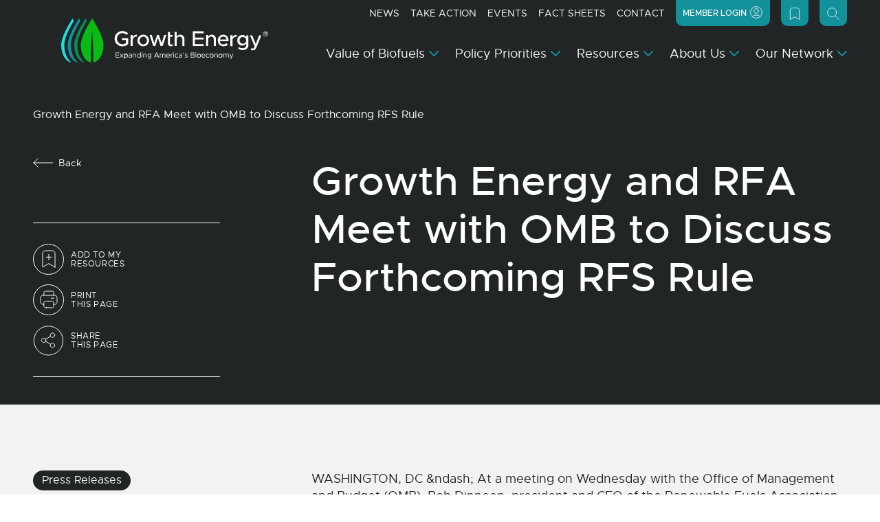

--- FILE ---
content_type: text/html; charset=UTF-8
request_url: https://growthenergy.org/2015/11/19/growth-energy-and-rfa-meet-with-omb-to-discuss-forthcoming-rfs-rule/
body_size: 33946
content:

<!doctype html>
<html lang="en-US">
	<head>
				<!-- Google tag (gtag.js) -->
		<script async src="https://www.googletagmanager.com/gtag/js?id=G-LGNTVTWFF1"></script>
		<script>
		window.dataLayer = window.dataLayer || [];
		function gtag(){dataLayer.push(arguments);}
		gtag('js', new Date());

		gtag('config', 'G-LGNTVTWFF1');
		</script>
		
		<meta charset="UTF-8">
<script>
var gform;gform||(document.addEventListener("gform_main_scripts_loaded",function(){gform.scriptsLoaded=!0}),document.addEventListener("gform/theme/scripts_loaded",function(){gform.themeScriptsLoaded=!0}),window.addEventListener("DOMContentLoaded",function(){gform.domLoaded=!0}),gform={domLoaded:!1,scriptsLoaded:!1,themeScriptsLoaded:!1,isFormEditor:()=>"function"==typeof InitializeEditor,callIfLoaded:function(o){return!(!gform.domLoaded||!gform.scriptsLoaded||!gform.themeScriptsLoaded&&!gform.isFormEditor()||(gform.isFormEditor()&&console.warn("The use of gform.initializeOnLoaded() is deprecated in the form editor context and will be removed in Gravity Forms 3.1."),o(),0))},initializeOnLoaded:function(o){gform.callIfLoaded(o)||(document.addEventListener("gform_main_scripts_loaded",()=>{gform.scriptsLoaded=!0,gform.callIfLoaded(o)}),document.addEventListener("gform/theme/scripts_loaded",()=>{gform.themeScriptsLoaded=!0,gform.callIfLoaded(o)}),window.addEventListener("DOMContentLoaded",()=>{gform.domLoaded=!0,gform.callIfLoaded(o)}))},hooks:{action:{},filter:{}},addAction:function(o,r,e,t){gform.addHook("action",o,r,e,t)},addFilter:function(o,r,e,t){gform.addHook("filter",o,r,e,t)},doAction:function(o){gform.doHook("action",o,arguments)},applyFilters:function(o){return gform.doHook("filter",o,arguments)},removeAction:function(o,r){gform.removeHook("action",o,r)},removeFilter:function(o,r,e){gform.removeHook("filter",o,r,e)},addHook:function(o,r,e,t,n){null==gform.hooks[o][r]&&(gform.hooks[o][r]=[]);var d=gform.hooks[o][r];null==n&&(n=r+"_"+d.length),gform.hooks[o][r].push({tag:n,callable:e,priority:t=null==t?10:t})},doHook:function(r,o,e){var t;if(e=Array.prototype.slice.call(e,1),null!=gform.hooks[r][o]&&((o=gform.hooks[r][o]).sort(function(o,r){return o.priority-r.priority}),o.forEach(function(o){"function"!=typeof(t=o.callable)&&(t=window[t]),"action"==r?t.apply(null,e):e[0]=t.apply(null,e)})),"filter"==r)return e[0]},removeHook:function(o,r,t,n){var e;null!=gform.hooks[o][r]&&(e=(e=gform.hooks[o][r]).filter(function(o,r,e){return!!(null!=n&&n!=o.tag||null!=t&&t!=o.priority)}),gform.hooks[o][r]=e)}});
</script>

		<meta name="viewport" content="width=device-width, initial-scale=1, shrink-to-fit=no">
		<link rel="profile" href="https://gmpg.org/xfn/11">

		<meta name='robots' content='index, follow, max-image-preview:large, max-snippet:-1, max-video-preview:-1' />

	<!-- This site is optimized with the Yoast SEO Premium plugin v26.6 (Yoast SEO v26.6) - https://yoast.com/wordpress/plugins/seo/ -->
	<title>Growth Energy and RFA Meet with OMB to Discuss Forthcoming RFS Rule</title>
	<meta name="description" content="WASHINGTON, DC &amp;ndash; At a meeting on Wednesday with the Office of Management and Budget (OMB), Bob Dinneen, president and CEO of the Renewable Fuels" />
	<link rel="canonical" href="https://growthenergy.org/2015/11/19/growth-energy-and-rfa-meet-with-omb-to-discuss-forthcoming-rfs-rule/" />
	<meta property="og:locale" content="en_US" />
	<meta property="og:type" content="article" />
	<meta property="og:title" content="Growth Energy and RFA Meet with OMB to Discuss Forthcoming RFS Rule" />
	<meta property="og:description" content="WASHINGTON, DC &amp;ndash; At a meeting on Wednesday with the Office of Management and Budget (OMB), Bob Dinneen, president and CEO of the Renewable Fuels" />
	<meta property="og:url" content="https://growthenergy.org/2015/11/19/growth-energy-and-rfa-meet-with-omb-to-discuss-forthcoming-rfs-rule/" />
	<meta property="og:site_name" content="Growth Energy" />
	<meta property="article:published_time" content="2015-11-19T00:00:00+00:00" />
	<meta property="og:image" content="https://growthenergy.org/wp-content/uploads/2023/11/AdobeStock_64850582-scaled.jpg" />
	<meta property="og:image:width" content="2560" />
	<meta property="og:image:height" content="1707" />
	<meta property="og:image:type" content="image/jpeg" />
	<meta name="author" content="digitronix" />
	<meta name="twitter:card" content="summary_large_image" />
	<meta name="twitter:label1" content="Written by" />
	<meta name="twitter:data1" content="digitronix" />
	<meta name="twitter:label2" content="Est. reading time" />
	<meta name="twitter:data2" content="2 minutes" />
	<script type="application/ld+json" class="yoast-schema-graph">{"@context":"https://schema.org","@graph":[{"@type":"WebPage","@id":"https://growthenergy.org/2015/11/19/growth-energy-and-rfa-meet-with-omb-to-discuss-forthcoming-rfs-rule/","url":"https://growthenergy.org/2015/11/19/growth-energy-and-rfa-meet-with-omb-to-discuss-forthcoming-rfs-rule/","name":"Growth Energy and RFA Meet with OMB to Discuss Forthcoming RFS Rule","isPartOf":{"@id":"https://growthenergy.org/#website"},"datePublished":"2015-11-19T00:00:00+00:00","author":{"@id":"https://growthenergy.org/#/schema/person/ad1508ba0449aaee1fdc3be888eba2bb"},"description":"WASHINGTON, DC &amp;ndash; At a meeting on Wednesday with the Office of Management and Budget (OMB), Bob Dinneen, president and CEO of the Renewable Fuels","inLanguage":"en-US","potentialAction":[{"@type":"ReadAction","target":["https://growthenergy.org/2015/11/19/growth-energy-and-rfa-meet-with-omb-to-discuss-forthcoming-rfs-rule/"]}]},{"@type":"WebSite","@id":"https://growthenergy.org/#website","url":"https://growthenergy.org/","name":"Growth Energy","description":"Growth Energy is the leading voice of America’s biofuel industry, delivering a new generation of plant-based energy and climate solutions.","potentialAction":[{"@type":"SearchAction","target":{"@type":"EntryPoint","urlTemplate":"https://growthenergy.org/?s={search_term_string}"},"query-input":{"@type":"PropertyValueSpecification","valueRequired":true,"valueName":"search_term_string"}}],"inLanguage":"en-US"},{"@type":"Person","@id":"https://growthenergy.org/#/schema/person/ad1508ba0449aaee1fdc3be888eba2bb","name":"digitronix","image":{"@type":"ImageObject","inLanguage":"en-US","@id":"https://growthenergy.org/#/schema/person/image/","url":"https://secure.gravatar.com/avatar/c2082b408e306d85d2dce3f054b627e2537cf2bec58bacd228867025f52ba20b?s=96&d=mm&r=g","contentUrl":"https://secure.gravatar.com/avatar/c2082b408e306d85d2dce3f054b627e2537cf2bec58bacd228867025f52ba20b?s=96&d=mm&r=g","caption":"digitronix"},"url":"https://growthenergy.org/member/digitronix/"}]}</script>
	<!-- / Yoast SEO Premium plugin. -->


<link rel='dns-prefetch' href='//unpkg.com' />
<link rel='dns-prefetch' href='//maps.googleapis.com' />
<link rel='dns-prefetch' href='//www.google.com' />
<link rel="alternate" type="application/rss+xml" title="Growth Energy &raquo; Feed" href="https://growthenergy.org/feed/" />
<link rel="alternate" type="application/rss+xml" title="Growth Energy &raquo; Comments Feed" href="https://growthenergy.org/comments/feed/" />
<link rel="alternate" title="oEmbed (JSON)" type="application/json+oembed" href="https://growthenergy.org/wp-json/oembed/1.0/embed?url=https%3A%2F%2Fgrowthenergy.org%2F2015%2F11%2F19%2Fgrowth-energy-and-rfa-meet-with-omb-to-discuss-forthcoming-rfs-rule%2F" />
<link rel="alternate" title="oEmbed (XML)" type="text/xml+oembed" href="https://growthenergy.org/wp-json/oembed/1.0/embed?url=https%3A%2F%2Fgrowthenergy.org%2F2015%2F11%2F19%2Fgrowth-energy-and-rfa-meet-with-omb-to-discuss-forthcoming-rfs-rule%2F&#038;format=xml" />
<style id='wp-img-auto-sizes-contain-inline-css'>
img:is([sizes=auto i],[sizes^="auto," i]){contain-intrinsic-size:3000px 1500px}
/*# sourceURL=wp-img-auto-sizes-contain-inline-css */
</style>
<style id='classic-theme-styles-inline-css'>
/*! This file is auto-generated */
.wp-block-button__link{color:#fff;background-color:#32373c;border-radius:9999px;box-shadow:none;text-decoration:none;padding:calc(.667em + 2px) calc(1.333em + 2px);font-size:1.125em}.wp-block-file__button{background:#32373c;color:#fff;text-decoration:none}
/*# sourceURL=/wp-includes/css/classic-themes.min.css */
</style>
<link rel='stylesheet' id='wskt-styles-css' href='https://growthenergy.org/wp-content/themes/wsk-theme/dist/css/styles.css?ver=1764054002' media='all' />
<script src="https://growthenergy.org/wp-includes/js/jquery/jquery.min.js?ver=3.7.1" id="jquery-core-js"></script>
<script src="https://growthenergy.org/wp-includes/js/jquery/jquery-migrate.min.js?ver=3.4.1" id="jquery-migrate-js"></script>
<script src="https://unpkg.com/@lottiefiles/lottie-player@latest/dist/lottie-player.js?ver=4.1.0" id="lottie-scripts-js"></script>
<link rel="https://api.w.org/" href="https://growthenergy.org/wp-json/" /><link rel="alternate" title="JSON" type="application/json" href="https://growthenergy.org/wp-json/wp/v2/posts/3817" /><link rel="EditURI" type="application/rsd+xml" title="RSD" href="https://growthenergy.org/xmlrpc.php?rsd" />
<link rel='shortlink' href='https://growthenergy.org/?p=3817' />
		<link rel="shortcut icon" href="https://growthenergy.org/wp-content/plugins/wsk-theme-support/dist/img/favicon.ico" />

		<link rel="apple-touch-icon-precomposed" sizes="57x57" href="https://growthenergy.org/wp-content/plugins/wsk-theme-support/dist/img/apple-touch-icon-57x57.png" />
		<link rel="apple-touch-icon-precomposed" sizes="114x114" href="https://growthenergy.org/wp-content/plugins/wsk-theme-support/dist/img/apple-touch-icon-114x114.png" />
		<link rel="apple-touch-icon-precomposed" sizes="72x72" href="https://growthenergy.org/wp-content/plugins/wsk-theme-support/dist/img/apple-touch-icon-72x72.png" />
		<link rel="apple-touch-icon-precomposed" sizes="144x144" href="https://growthenergy.org/wp-content/plugins/wsk-theme-support/dist/img/apple-touch-icon-144x144.png" />
		<link rel="apple-touch-icon-precomposed" sizes="60x60" href="https://growthenergy.org/wp-content/plugins/wsk-theme-support/dist/img/apple-touch-icon-60x60.png" />
		<link rel="apple-touch-icon-precomposed" sizes="120x120" href="https://growthenergy.org/wp-content/plugins/wsk-theme-support/dist/img/apple-touch-icon-120x120.png" />
		<link rel="apple-touch-icon-precomposed" sizes="76x76" href="https://growthenergy.org/wp-content/plugins/wsk-theme-support/dist/img/apple-touch-icon-76x76.png" />
		<link rel="apple-touch-icon-precomposed" sizes="152x152" href="https://growthenergy.org/wp-content/plugins/wsk-theme-support/dist/img/apple-touch-icon-152x152.png" />

		<link rel="icon" type="image/png" href="https://growthenergy.org/wp-content/plugins/wsk-theme-support/dist/img/favicon-196x196.png" sizes="196x196" />
		<link rel="icon" type="image/png" href="https://growthenergy.org/wp-content/plugins/wsk-theme-support/dist/img/favicon-96x96.png" sizes="96x96" />
		<link rel="icon" type="image/png" href="https://growthenergy.org/wp-content/plugins/wsk-theme-support/dist/img/favicon-32x32.png" sizes="32x32" />
		<link rel="icon" type="image/png" href="https://growthenergy.org/wp-content/plugins/wsk-theme-support/dist/img/favicon-16x16.png" sizes="16x16" />
		<link rel="icon" type="image/png" href="https://growthenergy.org/wp-content/plugins/wsk-theme-support/dist/img/favicon-128.png" sizes="128x128" />

		<meta name="application-name" content="Growth Energy">
		<meta name="msapplication-tooltip" content="Growth Energy is the leading voice of America’s biofuel industry, delivering a new generation of plant-based energy and climate solutions.">
		<meta name="msapplication-TileColor" content="#FFFFFF" />
		<meta name="msapplication-TileImage" content="https://growthenergy.org/wp-content/plugins/wsk-theme-support/dist/img/mstile-144x144.png" />
		<meta name="msapplication-square70x70logo" content="https://growthenergy.org/wp-content/plugins/wsk-theme-support/dist/img/mstile-70x70.png" />
		<meta name="msapplication-square150x150logo" content="https://growthenergy.org/wp-content/plugins/wsk-theme-support/dist/img/mstile-150x150.png" />
		<meta name="msapplication-wide310x150logo" content="https://growthenergy.org/wp-content/plugins/wsk-theme-support/dist/img/mstile-310x150.png" />
		<meta name="msapplication-square310x310logo" content="https://growthenergy.org/wp-content/plugins/wsk-theme-support/dist/img/mstile-310x310.png" />
			<style id='global-styles-inline-css'>
:root{--wp--preset--aspect-ratio--square: 1;--wp--preset--aspect-ratio--4-3: 4/3;--wp--preset--aspect-ratio--3-4: 3/4;--wp--preset--aspect-ratio--3-2: 3/2;--wp--preset--aspect-ratio--2-3: 2/3;--wp--preset--aspect-ratio--16-9: 16/9;--wp--preset--aspect-ratio--9-16: 9/16;--wp--preset--color--black: #000000;--wp--preset--color--cyan-bluish-gray: #abb8c3;--wp--preset--color--white: #ffffff;--wp--preset--color--pale-pink: #f78da7;--wp--preset--color--vivid-red: #cf2e2e;--wp--preset--color--luminous-vivid-orange: #ff6900;--wp--preset--color--luminous-vivid-amber: #fcb900;--wp--preset--color--light-green-cyan: #7bdcb5;--wp--preset--color--vivid-green-cyan: #00d084;--wp--preset--color--pale-cyan-blue: #8ed1fc;--wp--preset--color--vivid-cyan-blue: #0693e3;--wp--preset--color--vivid-purple: #9b51e0;--wp--preset--gradient--vivid-cyan-blue-to-vivid-purple: linear-gradient(135deg,rgb(6,147,227) 0%,rgb(155,81,224) 100%);--wp--preset--gradient--light-green-cyan-to-vivid-green-cyan: linear-gradient(135deg,rgb(122,220,180) 0%,rgb(0,208,130) 100%);--wp--preset--gradient--luminous-vivid-amber-to-luminous-vivid-orange: linear-gradient(135deg,rgb(252,185,0) 0%,rgb(255,105,0) 100%);--wp--preset--gradient--luminous-vivid-orange-to-vivid-red: linear-gradient(135deg,rgb(255,105,0) 0%,rgb(207,46,46) 100%);--wp--preset--gradient--very-light-gray-to-cyan-bluish-gray: linear-gradient(135deg,rgb(238,238,238) 0%,rgb(169,184,195) 100%);--wp--preset--gradient--cool-to-warm-spectrum: linear-gradient(135deg,rgb(74,234,220) 0%,rgb(151,120,209) 20%,rgb(207,42,186) 40%,rgb(238,44,130) 60%,rgb(251,105,98) 80%,rgb(254,248,76) 100%);--wp--preset--gradient--blush-light-purple: linear-gradient(135deg,rgb(255,206,236) 0%,rgb(152,150,240) 100%);--wp--preset--gradient--blush-bordeaux: linear-gradient(135deg,rgb(254,205,165) 0%,rgb(254,45,45) 50%,rgb(107,0,62) 100%);--wp--preset--gradient--luminous-dusk: linear-gradient(135deg,rgb(255,203,112) 0%,rgb(199,81,192) 50%,rgb(65,88,208) 100%);--wp--preset--gradient--pale-ocean: linear-gradient(135deg,rgb(255,245,203) 0%,rgb(182,227,212) 50%,rgb(51,167,181) 100%);--wp--preset--gradient--electric-grass: linear-gradient(135deg,rgb(202,248,128) 0%,rgb(113,206,126) 100%);--wp--preset--gradient--midnight: linear-gradient(135deg,rgb(2,3,129) 0%,rgb(40,116,252) 100%);--wp--preset--font-size--small: 13px;--wp--preset--font-size--medium: 20px;--wp--preset--font-size--large: 36px;--wp--preset--font-size--x-large: 42px;--wp--preset--spacing--20: 0.44rem;--wp--preset--spacing--30: 0.67rem;--wp--preset--spacing--40: 1rem;--wp--preset--spacing--50: 1.5rem;--wp--preset--spacing--60: 2.25rem;--wp--preset--spacing--70: 3.38rem;--wp--preset--spacing--80: 5.06rem;--wp--preset--shadow--natural: 6px 6px 9px rgba(0, 0, 0, 0.2);--wp--preset--shadow--deep: 12px 12px 50px rgba(0, 0, 0, 0.4);--wp--preset--shadow--sharp: 6px 6px 0px rgba(0, 0, 0, 0.2);--wp--preset--shadow--outlined: 6px 6px 0px -3px rgb(255, 255, 255), 6px 6px rgb(0, 0, 0);--wp--preset--shadow--crisp: 6px 6px 0px rgb(0, 0, 0);}:where(.is-layout-flex){gap: 0.5em;}:where(.is-layout-grid){gap: 0.5em;}body .is-layout-flex{display: flex;}.is-layout-flex{flex-wrap: wrap;align-items: center;}.is-layout-flex > :is(*, div){margin: 0;}body .is-layout-grid{display: grid;}.is-layout-grid > :is(*, div){margin: 0;}:where(.wp-block-columns.is-layout-flex){gap: 2em;}:where(.wp-block-columns.is-layout-grid){gap: 2em;}:where(.wp-block-post-template.is-layout-flex){gap: 1.25em;}:where(.wp-block-post-template.is-layout-grid){gap: 1.25em;}.has-black-color{color: var(--wp--preset--color--black) !important;}.has-cyan-bluish-gray-color{color: var(--wp--preset--color--cyan-bluish-gray) !important;}.has-white-color{color: var(--wp--preset--color--white) !important;}.has-pale-pink-color{color: var(--wp--preset--color--pale-pink) !important;}.has-vivid-red-color{color: var(--wp--preset--color--vivid-red) !important;}.has-luminous-vivid-orange-color{color: var(--wp--preset--color--luminous-vivid-orange) !important;}.has-luminous-vivid-amber-color{color: var(--wp--preset--color--luminous-vivid-amber) !important;}.has-light-green-cyan-color{color: var(--wp--preset--color--light-green-cyan) !important;}.has-vivid-green-cyan-color{color: var(--wp--preset--color--vivid-green-cyan) !important;}.has-pale-cyan-blue-color{color: var(--wp--preset--color--pale-cyan-blue) !important;}.has-vivid-cyan-blue-color{color: var(--wp--preset--color--vivid-cyan-blue) !important;}.has-vivid-purple-color{color: var(--wp--preset--color--vivid-purple) !important;}.has-black-background-color{background-color: var(--wp--preset--color--black) !important;}.has-cyan-bluish-gray-background-color{background-color: var(--wp--preset--color--cyan-bluish-gray) !important;}.has-white-background-color{background-color: var(--wp--preset--color--white) !important;}.has-pale-pink-background-color{background-color: var(--wp--preset--color--pale-pink) !important;}.has-vivid-red-background-color{background-color: var(--wp--preset--color--vivid-red) !important;}.has-luminous-vivid-orange-background-color{background-color: var(--wp--preset--color--luminous-vivid-orange) !important;}.has-luminous-vivid-amber-background-color{background-color: var(--wp--preset--color--luminous-vivid-amber) !important;}.has-light-green-cyan-background-color{background-color: var(--wp--preset--color--light-green-cyan) !important;}.has-vivid-green-cyan-background-color{background-color: var(--wp--preset--color--vivid-green-cyan) !important;}.has-pale-cyan-blue-background-color{background-color: var(--wp--preset--color--pale-cyan-blue) !important;}.has-vivid-cyan-blue-background-color{background-color: var(--wp--preset--color--vivid-cyan-blue) !important;}.has-vivid-purple-background-color{background-color: var(--wp--preset--color--vivid-purple) !important;}.has-black-border-color{border-color: var(--wp--preset--color--black) !important;}.has-cyan-bluish-gray-border-color{border-color: var(--wp--preset--color--cyan-bluish-gray) !important;}.has-white-border-color{border-color: var(--wp--preset--color--white) !important;}.has-pale-pink-border-color{border-color: var(--wp--preset--color--pale-pink) !important;}.has-vivid-red-border-color{border-color: var(--wp--preset--color--vivid-red) !important;}.has-luminous-vivid-orange-border-color{border-color: var(--wp--preset--color--luminous-vivid-orange) !important;}.has-luminous-vivid-amber-border-color{border-color: var(--wp--preset--color--luminous-vivid-amber) !important;}.has-light-green-cyan-border-color{border-color: var(--wp--preset--color--light-green-cyan) !important;}.has-vivid-green-cyan-border-color{border-color: var(--wp--preset--color--vivid-green-cyan) !important;}.has-pale-cyan-blue-border-color{border-color: var(--wp--preset--color--pale-cyan-blue) !important;}.has-vivid-cyan-blue-border-color{border-color: var(--wp--preset--color--vivid-cyan-blue) !important;}.has-vivid-purple-border-color{border-color: var(--wp--preset--color--vivid-purple) !important;}.has-vivid-cyan-blue-to-vivid-purple-gradient-background{background: var(--wp--preset--gradient--vivid-cyan-blue-to-vivid-purple) !important;}.has-light-green-cyan-to-vivid-green-cyan-gradient-background{background: var(--wp--preset--gradient--light-green-cyan-to-vivid-green-cyan) !important;}.has-luminous-vivid-amber-to-luminous-vivid-orange-gradient-background{background: var(--wp--preset--gradient--luminous-vivid-amber-to-luminous-vivid-orange) !important;}.has-luminous-vivid-orange-to-vivid-red-gradient-background{background: var(--wp--preset--gradient--luminous-vivid-orange-to-vivid-red) !important;}.has-very-light-gray-to-cyan-bluish-gray-gradient-background{background: var(--wp--preset--gradient--very-light-gray-to-cyan-bluish-gray) !important;}.has-cool-to-warm-spectrum-gradient-background{background: var(--wp--preset--gradient--cool-to-warm-spectrum) !important;}.has-blush-light-purple-gradient-background{background: var(--wp--preset--gradient--blush-light-purple) !important;}.has-blush-bordeaux-gradient-background{background: var(--wp--preset--gradient--blush-bordeaux) !important;}.has-luminous-dusk-gradient-background{background: var(--wp--preset--gradient--luminous-dusk) !important;}.has-pale-ocean-gradient-background{background: var(--wp--preset--gradient--pale-ocean) !important;}.has-electric-grass-gradient-background{background: var(--wp--preset--gradient--electric-grass) !important;}.has-midnight-gradient-background{background: var(--wp--preset--gradient--midnight) !important;}.has-small-font-size{font-size: var(--wp--preset--font-size--small) !important;}.has-medium-font-size{font-size: var(--wp--preset--font-size--medium) !important;}.has-large-font-size{font-size: var(--wp--preset--font-size--large) !important;}.has-x-large-font-size{font-size: var(--wp--preset--font-size--x-large) !important;}
/*# sourceURL=global-styles-inline-css */
</style>
<link rel='stylesheet' id='magic_login_shortcode-css' href='https://growthenergy.org/wp-content/plugins/magic-login-pro/dist/css/shortcode-style.css?ver=2.6.2' media='all' />
<link rel='stylesheet' id='dashicons-css' href='https://growthenergy.org/wp-includes/css/dashicons.min.css?ver=4b85fce668565ad624a6052afd1721d9' media='all' />
</head>

	<body class="wp-singular post-template-default single single-post postid-3817 single-format-standard wp-theme-wsk-theme is-minimal-ui">
		<div class="site">

			
<header id="masthead" class="site-header" role="banner">
	
<nav class="navbar navbar-expand-xl navbar-light navbar-dark navbar-transparent">

	<div class="container-fluid">

		<a href="https://growthenergy.org" class="navbar-brand" title="Growth Energy"><svg xmlns="http://www.w3.org/2000/svg" width="383" height="82" viewBox="0 0 387.26 82.356">
  <g id="logo-growth-energy" transform="translate(-30.14 -30.77)">
    <g id="logo_brand-mark" transform="translate(30.14 30.777)">
      <path id="Path_47" data-name="Path 47" d="M30.14,80.541c0,17,8.4,30.952,19.143,32.588a29.827,29.827,0,0,1-7-8.021c-4.116-6.74-6.379-15.463-6.379-24.56,0-14.222,11.68-35.389,18.011-45.815-1.547-2.481-2.528-3.953-2.528-3.953S30.14,62.455,30.14,80.548Z" transform="translate(-30.14 -30.78)" fill="#1be0e0"/>
      <path id="Path_48" data-name="Path 48" d="M48.08,80.541c0,17,8.4,30.952,19.143,32.588a29.828,29.828,0,0,1-7-8.021c-4.116-6.74-6.379-15.463-6.379-24.56,0-14.222,11.68-35.389,18.011-45.815-1.547-2.481-2.528-3.953-2.528-3.953S48.08,62.455,48.08,80.548Z" transform="translate(-35.854 -30.78)" fill="#13919b"/>
      <path id="Path_49" data-name="Path 49" d="M66.02,80.541c0,17,8.4,30.952,19.143,32.588a29.828,29.828,0,0,1-7-8.021c-4.116-6.74-6.379-15.463-6.379-24.56,0-14.222,11.68-35.389,18.011-45.815-1.547-2.481-2.528-3.953-2.528-3.953S66.02,62.455,66.02,80.548Z" transform="translate(-41.569 -30.78)" fill="#0c8e4d"/>
      <path id="Path_50" data-name="Path 50" d="M126.447,80.538c0-18.093-21.248-49.768-21.248-49.768S83.95,62.445,83.95,80.538c0,16.989,8.389,30.912,19.129,32.554-.1-3.516-.15-7.312-.15-11.292,0-17.63,2.269-48.494,2.269-48.494s2.269,30.864,2.269,48.494c0,3.98-.055,7.782-.15,11.292C118.051,111.443,126.447,97.52,126.447,80.538Z" transform="translate(-47.28 -30.777)" fill="#08bc15"/>
    </g>
    <g id="logo_word-mark">
      <path id="Path_51" data-name="Path 51" d="M180.66,125.142v3.121h5.152v1.022H180.66v3.305h5.724v1.022H179.57V124.12h6.815v1.022Z" transform="translate(-47.598 -29.735)" fill="none"/>
      <path id="Path_52" data-name="Path 52" d="M196.623,134.712l-2.14-2.849-2.153,2.849h-1.22l2.767-3.646-2.651-3.5h1.22l2.044,2.692,2.031-2.692h1.213l-2.637,3.5,2.753,3.646h-1.22Z" transform="translate(-51.273 -30.834)" fill="none"/>
      <path id="Path_53" data-name="Path 53" d="M210.014,131.061c0,2.2-1.411,3.748-3.292,3.748a2.9,2.9,0,0,1-2.6-1.506v3.721H203.09V127.5h1.036v1.342a2.9,2.9,0,0,1,2.6-1.506c1.881,0,3.292,1.547,3.292,3.734Zm-1.09,0a2.43,2.43,0,1,0-2.392,2.821C207.942,133.882,208.923,132.71,208.923,131.061Z" transform="translate(-55.089 -30.76)" fill="none"/>
      <path id="Path_54" data-name="Path 54" d="M221.29,130.288v4.355h-1.036v-1.118a2.985,2.985,0,0,1-2.515,1.288,2.334,2.334,0,0,1-2.61-2.283,2.566,2.566,0,0,1,2.808-2.378,7.707,7.707,0,0,1,2.324.4v-.266a1.824,1.824,0,0,0-1.935-2.072,4.84,4.84,0,0,0-2.085.647l-.416-.845a5.773,5.773,0,0,1,2.569-.688,2.686,2.686,0,0,1,2.9,2.958Zm-1.036,2.113v-1.09a8.223,8.223,0,0,0-2.153-.293c-1.063,0-1.963.607-1.963,1.465s.777,1.411,1.785,1.411a2.352,2.352,0,0,0,2.337-1.492Z" transform="translate(-58.924 -30.757)" fill="none"/>
      <path id="Path_55" data-name="Path 55" d="M233.132,130.084v4.545H232.1V130.22a1.806,1.806,0,0,0-1.785-1.976,2.084,2.084,0,0,0-2.215,1.84v4.545H227.06V127.48H228.1v1.145a2.707,2.707,0,0,1,2.351-1.315,2.611,2.611,0,0,1,2.678,2.767Z" transform="translate(-62.725 -30.751)" fill="none"/>
      <path id="Path_56" data-name="Path 56" d="M245.3,123.877v9.663h-1.036V132.2a2.9,2.9,0,0,1-2.6,1.506c-1.881,0-3.292-1.547-3.292-3.748s1.411-3.734,3.292-3.734a2.9,2.9,0,0,1,2.6,1.506V123.87H245.3Zm-1.036,6.079a2.524,2.524,0,0,0-2.406-2.808c-1.411,0-2.392,1.159-2.392,2.808a2.43,2.43,0,1,0,4.8,0Z" transform="translate(-66.33 -29.655)" fill="none"/>
      <path id="Path_57" data-name="Path 57" d="M251.28,124.335a.688.688,0,0,1,.688-.675.681.681,0,0,1,.675.675.682.682,0,1,1-1.363,0Zm.164,1.99h1.036v7.149h-1.036Z" transform="translate(-70.439 -29.588)" fill="none"/>
      <path id="Path_58" data-name="Path 58" d="M261.962,130.084v4.545h-1.036V130.22a1.806,1.806,0,0,0-1.785-1.976,2.084,2.084,0,0,0-2.215,1.84v4.545H255.89V127.48h1.036v1.145a2.707,2.707,0,0,1,2.351-1.315,2.611,2.611,0,0,1,2.678,2.767Z" transform="translate(-71.908 -30.751)" fill="none"/>
      <path id="Path_59" data-name="Path 59" d="M274.094,127.49v6.385a3.2,3.2,0,0,1-3.51,3.135,4.612,4.612,0,0,1-2.889-.954l.457-.818a3.393,3.393,0,0,0,2.3.845c1.642,0,2.61-.818,2.61-2.215V132.71a2.973,2.973,0,0,1-2.6,1.4,3.4,3.4,0,0,1,0-6.787,2.973,2.973,0,0,1,2.6,1.4V127.49h1.036Zm-1.036,3.217a2.4,2.4,0,1,0-2.406,2.474A2.337,2.337,0,0,0,273.058,130.707Z" transform="translate(-75.501 -30.754)" fill="none"/>
      <path id="Path_60" data-name="Path 60" d="M292.511,131.459h-5.3l-.954,2.153H285.09l4.191-9.493h1.172l4.191,9.493h-1.172l-.954-2.153Zm-.443-1.022-2.194-4.988-2.215,4.988Z" transform="translate(-81.209 -29.735)" fill="none"/>
      <path id="Path_61" data-name="Path 61" d="M311.343,130.087v4.545h-1.036v-4.409a1.754,1.754,0,0,0-1.642-1.976,1.816,1.816,0,0,0-1.935,1.84v4.545h-1.036v-4.409a1.754,1.754,0,0,0-1.642-1.976,1.816,1.816,0,0,0-1.935,1.84v4.545H301.08v-7.149h1.036v1.049a2.218,2.218,0,0,1,2.072-1.213,2.427,2.427,0,0,1,2.31,1.52,2.332,2.332,0,0,1,2.31-1.52,2.552,2.552,0,0,1,2.542,2.767Z" transform="translate(-86.302 -30.754)" fill="none"/>
      <path id="Path_62" data-name="Path 62" d="M324.281,133.014l.634.675a4.28,4.28,0,0,1-2.876,1.1,3.671,3.671,0,0,1-3.619-3.762,3.551,3.551,0,0,1,3.523-3.721c2.153,0,3.387,1.629,3.387,4.13h-5.847a2.535,2.535,0,0,0,2.542,2.419,3.362,3.362,0,0,0,2.256-.859Zm-4.784-2.487h4.811a2.284,2.284,0,0,0-2.324-2.283A2.5,2.5,0,0,0,319.5,130.527Z" transform="translate(-91.825 -30.751)" fill="none"/>
      <path id="Path_63" data-name="Path 63" d="M334.773,127.33v.927a2.5,2.5,0,0,0-2.767,2.392v3.993H330.97v-7.149h1.036v1.4A2.882,2.882,0,0,1,334.773,127.33Z" transform="translate(-95.823 -30.757)" fill="none"/>
      <path id="Path_64" data-name="Path 64" d="M338.17,124.335a.688.688,0,0,1,.688-.675.681.681,0,0,1,.675.675.682.682,0,1,1-1.363,0Zm.164,1.99h1.036v7.149h-1.036Z" transform="translate(-98.116 -29.588)" fill="none"/>
      <path id="Path_65" data-name="Path 65" d="M342.2,131.054a3.766,3.766,0,0,1,3.707-3.734,3.682,3.682,0,0,1,2.542,1.049l-.716.7a2.486,2.486,0,0,0-1.826-.831,2.822,2.822,0,0,0,0,5.629,2.526,2.526,0,0,0,1.867-.872l.716.7a3.651,3.651,0,0,1-2.583,1.09,3.778,3.778,0,0,1-3.707-3.748Z" transform="translate(-99.4 -30.754)" fill="none"/>
      <path id="Path_66" data-name="Path 66" d="M359.171,130.288v4.355h-1.036v-1.118a2.985,2.985,0,0,1-2.515,1.288,2.334,2.334,0,0,1-2.61-2.283,2.566,2.566,0,0,1,2.808-2.378,7.707,7.707,0,0,1,2.324.4v-.266a1.824,1.824,0,0,0-1.935-2.072,4.84,4.84,0,0,0-2.085.647l-.416-.845a5.773,5.773,0,0,1,2.569-.688,2.686,2.686,0,0,1,2.9,2.958Zm-1.036,2.113v-1.09a8.223,8.223,0,0,0-2.153-.293c-1.063,0-1.963.607-1.963,1.465s.777,1.411,1.785,1.411a2.352,2.352,0,0,0,2.337-1.492Z" transform="translate(-102.843 -30.757)" fill="none"/>
      <path id="Path_67" data-name="Path 67" d="M364.974,127.137a3.145,3.145,0,0,0,.716-1.288.759.759,0,0,1-.75-.763.748.748,0,0,1,.763-.736c.525,0,.845.47.845,1.1,0,.552-.232,1.022-1.063,2.058l-.511-.388Z" transform="translate(-106.643 -29.808)" fill="none"/>
      <path id="Path_68" data-name="Path 68" d="M369.43,133.743l.538-.763a4.15,4.15,0,0,0,2.419.9c.94,0,1.574-.443,1.574-1.118,0-.777-.831-1.022-1.8-1.3-1.731-.5-2.392-1.009-2.392-2.031a2.212,2.212,0,0,1,2.5-2.1,4.756,4.756,0,0,1,2.556.8l-.5.8a3.884,3.884,0,0,0-2.058-.675c-.8,0-1.465.361-1.465,1.049,0,.62.525.818,1.854,1.247,1.145.361,2.337.75,2.337,2.1s-1.131,2.153-2.61,2.153a4.873,4.873,0,0,1-2.958-1.063Z" transform="translate(-108.073 -30.757)" fill="none"/>
      <path id="Path_69" data-name="Path 69" d="M385.91,124.12h4.355a2.4,2.4,0,0,1,2.61,2.365,2.253,2.253,0,0,1-1.356,2.085,2.772,2.772,0,0,1,1.731,2.446,2.61,2.61,0,0,1-2.821,2.6H385.91Zm4.075,4.021a1.541,1.541,0,1,0,0-3.039h-3v3.039Zm.17,4.491a1.773,1.773,0,1,0,0-3.516h-3.162v3.51h3.162Z" transform="translate(-113.323 -29.735)" fill="none"/>
      <path id="Path_70" data-name="Path 70" d="M398.88,124.335a.688.688,0,0,1,.688-.675.681.681,0,0,1,.675.675.682.682,0,1,1-1.363,0Zm.17,1.99h1.036v7.149H399.05Z" transform="translate(-117.454 -29.588)" fill="none"/>
      <path id="Path_71" data-name="Path 71" d="M402.92,131.054a3.7,3.7,0,1,1,3.707,3.748A3.766,3.766,0,0,1,402.92,131.054Zm6.3,0a2.612,2.612,0,1,0-2.6,2.821A2.744,2.744,0,0,0,409.224,131.054Z" transform="translate(-118.741 -30.754)" fill="none"/>
      <path id="Path_72" data-name="Path 72" d="M421.351,133.014l.634.675a4.28,4.28,0,0,1-2.876,1.1,3.671,3.671,0,0,1-3.619-3.762,3.551,3.551,0,0,1,3.523-3.721c2.153,0,3.387,1.629,3.387,4.13h-5.847a2.535,2.535,0,0,0,2.542,2.419,3.362,3.362,0,0,0,2.256-.859Zm-4.784-2.487h4.811a2.284,2.284,0,0,0-2.324-2.283A2.5,2.5,0,0,0,416.567,130.527Z" transform="translate(-122.745 -30.751)" fill="none"/>
      <path id="Path_73" data-name="Path 73" d="M427.33,131.054a3.766,3.766,0,0,1,3.707-3.734,3.682,3.682,0,0,1,2.542,1.049l-.716.7a2.486,2.486,0,0,0-1.826-.831,2.822,2.822,0,0,0,0,5.629A2.527,2.527,0,0,0,432.9,133l.716.7a3.651,3.651,0,0,1-2.583,1.09,3.778,3.778,0,0,1-3.707-3.748Z" transform="translate(-126.516 -30.754)" fill="none"/>
      <path id="Path_74" data-name="Path 74" d="M437.87,131.054a3.7,3.7,0,1,1,3.707,3.748A3.766,3.766,0,0,1,437.87,131.054Zm6.3,0a2.612,2.612,0,1,0-2.6,2.821A2.744,2.744,0,0,0,444.174,131.054Z" transform="translate(-129.873 -30.754)" fill="none"/>
      <path id="Path_75" data-name="Path 75" d="M457.092,130.084v4.545h-1.036V130.22a1.806,1.806,0,0,0-1.785-1.976,2.084,2.084,0,0,0-2.215,1.84v4.545H451.02V127.48h1.036v1.145a2.707,2.707,0,0,1,2.351-1.315,2.611,2.611,0,0,1,2.678,2.767Z" transform="translate(-134.062 -30.751)" fill="none"/>
      <path id="Path_76" data-name="Path 76" d="M462.22,131.054a3.7,3.7,0,1,1,3.707,3.748A3.766,3.766,0,0,1,462.22,131.054Zm6.3,0a2.612,2.612,0,1,0-2.6,2.821A2.744,2.744,0,0,0,468.517,131.054Z" transform="translate(-137.63 -30.754)" fill="none"/>
      <path id="Path_77" data-name="Path 77" d="M485.623,130.087v4.545h-1.036v-4.409a1.754,1.754,0,0,0-1.642-1.976,1.816,1.816,0,0,0-1.935,1.84v4.545h-1.036v-4.409a1.754,1.754,0,0,0-1.642-1.976,1.816,1.816,0,0,0-1.935,1.84v4.545H475.36v-7.149H476.4v1.049a2.218,2.218,0,0,1,2.072-1.213,2.427,2.427,0,0,1,2.31,1.52,2.332,2.332,0,0,1,2.31-1.52,2.552,2.552,0,0,1,2.542,2.767Z" transform="translate(-141.815 -30.754)" fill="none"/>
      <path id="Path_78" data-name="Path 78" d="M492.906,136.964l.245-.886a1.917,1.917,0,0,0,.845.177,1.059,1.059,0,0,0,1.036-.634l.416-.886-3.108-7.176h1.145l2.5,5.942,2.365-5.942h1.118l-3.264,7.946a2.236,2.236,0,0,1-2.167,1.683,2.726,2.726,0,0,1-1.131-.232Z" transform="translate(-147.224 -30.83)" fill="none"/>
      <path id="Path_79" data-name="Path 79" d="M190.751,78.415h11.442v11.04a16.08,16.08,0,0,1-10.876,4.355,14.325,14.325,0,1,1,0-28.649,15.859,15.859,0,0,1,10.876,4.355l-2.862,2.74a11.507,11.507,0,0,0-8.021-3.346,10.582,10.582,0,0,0,0,21.153,11.749,11.749,0,0,0,6.849-2.3v-5.8h-7.414V78.421Z" transform="translate(-46.744 -10.954)" fill="none"/>
      <path id="Path_80" data-name="Path 80" d="M232.541,75.207v3.462c-4.314,0-7.374,2.378-7.735,6V96.516H220.82V75.684h3.987V79.67a8.241,8.241,0,0,1,7.735-4.47Z" transform="translate(-60.737 -14.152)" fill="none"/>
      <path id="Path_81" data-name="Path 81" d="M239.38,86.086a10.958,10.958,0,1,1,11,10.917A11.066,11.066,0,0,1,239.38,86.086Zm17.923,0c0-4.027-3.183-7.414-6.931-7.414a7.448,7.448,0,0,0,0,14.87A7.237,7.237,0,0,0,257.3,86.086Z" transform="translate(-66.649 -14.155)" fill="none"/>
      <path id="Path_82" data-name="Path 82" d="M272.84,75.92h4.068l4.8,15.51,5.159-15.51h3.387l5.159,15.51,4.757-15.51h4.068l-7.012,20.833h-3.666l-5-15.469-5.036,15.469h-3.666L272.847,75.92Z" transform="translate(-77.307 -14.382)" fill="none"/>
      <path id="Path_83" data-name="Path 83" d="M332.839,93.062a6.707,6.707,0,0,1-4.15,1.492,5.344,5.344,0,0,1-5.479-5.683V67.52h3.9v5.724h4.913v3.387h-4.913V88.6a2.3,2.3,0,0,0,2.133,2.5,3.1,3.1,0,0,0,2.133-.763l1.452,2.74Z" transform="translate(-93.351 -11.706)" fill="none"/>
      <path id="Path_84" data-name="Path 84" d="M359.947,80.816V94.07h-3.9V81.5c0-3.1-1.976-5.275-4.8-5.275-3.142,0-5.758,2.215-5.758,4.913V94.07H341.54V67.52h3.946v8.825a7.771,7.771,0,0,1,6.644-3.585c4.593,0,7.816,3.346,7.816,8.055Z" transform="translate(-99.19 -11.706)" fill="none"/>
      <path id="Path_85" data-name="Path 85" d="M395.659,69.652v7.9H411.9v3.789H395.659v8.423H411.9v3.789H391.55V65.87H411.9v3.789H395.659Z" transform="translate(-115.119 -11.18)" fill="none"/>
      <path id="Path_86" data-name="Path 86" d="M446.433,83.265V96.52h-3.9V83.946c0-3.1-1.976-5.275-4.8-5.275s-5.4,1.895-5.724,4.355v13.5H428.02V75.694h3.987v3.019a7.767,7.767,0,0,1,6.61-3.5C443.21,75.21,446.433,78.556,446.433,83.265Z" transform="translate(-126.736 -14.155)" fill="none"/>
      <path id="Path_87" data-name="Path 87" d="M476.642,91.2l2.5,2.576C477.289,95.756,473.664,97,470.72,97A10.7,10.7,0,0,1,460,86.045c0-6.406,4.634-10.835,10.392-10.835,6.365,0,10.031,4.832,10.031,12.287h-16.4a6.617,6.617,0,0,0,6.644,5.963,9.108,9.108,0,0,0,5.963-2.256Zm-12.566-6.89h12.491c-.443-3.223-2.419-5.561-6-5.561A6.524,6.524,0,0,0,464.075,84.314Z" transform="translate(-136.922 -14.155)" fill="none"/>
      <path id="Path_88" data-name="Path 88" d="M506.431,75.737V79.2c-4.314,0-7.374,2.378-7.735,6V97.046H494.71V76.214H498.7V80.2a8.241,8.241,0,0,1,7.735-4.47Z" transform="translate(-147.979 -14.321)" fill="none"/>
      <path id="Path_89" data-name="Path 89" d="M534.516,76.58V95.191c0,5.356-4.389,9.145-10.556,9.145a14.183,14.183,0,0,1-8.7-2.78l1.574-2.978a9.742,9.742,0,0,0,6.529,2.3c4.47,0,7.169-2.133,7.169-5.758V92.1a8.71,8.71,0,0,1-7.374,3.789c-5.479,0-9.466-4.109-9.466-9.909s3.987-9.868,9.466-9.868a8.747,8.747,0,0,1,7.374,3.83V76.594h3.987Zm-3.987,9.391a6.345,6.345,0,1,0-6.365,6.447A6.145,6.145,0,0,0,530.529,85.971Z" transform="translate(-154.024 -14.442)" fill="none"/>
      <path id="Path_90" data-name="Path 90" d="M550.058,104l.886-3.06a5.392,5.392,0,0,0,2.535.647,2.922,2.922,0,0,0,2.862-1.608l1.049-2.215L548.45,76.82h4.273l6.685,16.437,6.324-16.437h4.15L560.7,99.54c-1.492,3.748-3.707,5.315-6.685,5.356a8.848,8.848,0,0,1-3.946-.886Z" transform="translate(-165.096 -14.668)" fill="none"/>
      <path id="Path_91" data-name="Path 91" d="M591.578,72.118l1.431,2.038h-.947l-1.37-1.956H589.4v1.956h-.825V68.54h2.365a1.914,1.914,0,0,1,2.085,1.833,1.807,1.807,0,0,1-1.438,1.751Zm-2.181-.681h1.424c.811,0,1.356-.4,1.356-1.063s-.545-1.063-1.356-1.063H589.4v2.126Z" transform="translate(-177.879 -12.031)" fill="none"/>
      <path id="Path_92" data-name="Path 92" d="M589.233,75.336a4.743,4.743,0,1,1,4.743-4.743A4.746,4.746,0,0,1,589.233,75.336Zm0-8.8a4.062,4.062,0,1,0,4.062,4.062A4.063,4.063,0,0,0,589.233,66.531Z" transform="translate(-176.576 -11.174)" fill="none"/>
    </g>
  </g>
</svg></a>
		<span class="mobile-search-overlay-toggle">
			<button data-wsk-toggle="overlay" data-wsk-target="#search-overlay" class="btn btn-icon-only navbar-flag" type="button"><svg xmlns="http://www.w3.org/2000/svg" width="20" height="20" viewBox="0 0 24 24" class="icon">
<path d="M22 22L15.3334 15.3333M17.5556 9.77778C17.5556 14.0733 14.0733 17.5556 9.77778 17.5556C5.48223 17.5556 2 14.0733 2 9.77778C2 5.48223 5.48223 2 9.77778 2C14.0733 2 17.5556 5.48223 17.5556 9.77778Z" fill="none" stroke="white" stroke-linecap="round" stroke-linejoin="round"/>
</svg></button>		</span>

		<button class="navbar-toggler" aria-controls="navbar-menu-overlay" aria-expanded="false" aria-label="Toggle navigation" data-wsk-toggle="overlay" data-wsk-target="#navbar-menu-overlay" type="button"><span class="navbar-toggler__icon"></span></button>
		<div id="navbarSupportedContent" class="collapse navbar-collapse">
			<div class="navbar-top">
				<ul id="menu-navbar-sub-menu" class="navbar-sub-nav list-inline"><li id="menu-item-16605" class="menu-item menu-item-type-taxonomy menu-item-object-category current-post-ancestor menu-item-16605"><a href="https://growthenergy.org/category/news/" class="link-muted">News</a></li>
<li id="menu-item-17252" class="menu-item menu-item-type-custom menu-item-object-custom menu-item-17252"><a href="https://p2a.co/tgieTpP" class="link-muted">Take Action</a></li>
<li id="menu-item-18310" class="menu-item menu-item-type-custom menu-item-object-custom menu-item-18310"><a href="/our-network/events/" class="link-muted">Events</a></li>
<li id="menu-item-16606" class="menu-item menu-item-type-taxonomy menu-item-object-category menu-item-16606"><a href="https://growthenergy.org/category/research-fact-sheets/" class="link-muted">Fact Sheets</a></li>
<li id="menu-item-16608" class="menu-item menu-item-type-post_type menu-item-object-page menu-item-16608"><a href="https://growthenergy.org/about-us/contact/" class="link-muted">Contact</a></li>
</ul>
				<button data-bs-toggle="modal" data-bs-target="#login-registration-modal" class="btn btn-outline navbar-flag" type="button">Member Login<svg xmlns="http://www.w3.org/2000/svg" width="20" height="20" viewBox="0 0 24 24" class="btn__icon btn__icon-right">
<path d="M5.3163 19.4384C5.92462 18.0052 7.34492 17 9 17H15C16.6551 17 18.0754 18.0052 18.6837 19.4384M16 9.5C16 11.7091 14.2091 13.5 12 13.5C9.79086 13.5 8 11.7091 8 9.5C8 7.29086 9.79086 5.5 12 5.5C14.2091 5.5 16 7.29086 16 9.5ZM22 12C22 17.5228 17.5228 22 12 22C6.47715 22 2 17.5228 2 12C2 6.47715 6.47715 2 12 2C17.5228 2 22 6.47715 22 12Z" stroke="white" stroke-linecap="round" stroke-linejoin="round" fill="none"/>
</svg></button>
				<button data-bs-toggle="offcanvas" data-bs-target="#bookmarksOffcanvas" aria-controls="bookmarksOffcanvas" class="btn btn-icon-only navbar-flag" type="button"><svg xmlns="http://www.w3.org/2000/svg" width="20" height="20" viewBox="0 0 24 24" class="icon">
<path d="M4 7.33333C4 5.46649 4 4.53307 4.37369 3.82003C4.7024 3.19282 5.22691 2.68289 5.87203 2.36331C6.60544 2 7.56553 2 9.48571 2H14.5143C16.4345 2 17.3946 2 18.128 2.36331C18.7731 2.68289 19.2976 3.19282 19.6263 3.82003C20 4.53307 20 5.46649 20 7.33333V22L12 17.5556L4 22V7.33333Z" fill="none" stroke="white" stroke-linecap="round" stroke-linejoin="round"/>
</svg></button>
				<button data-wsk-toggle="overlay" data-wsk-target="#search-overlay" class="btn btn-icon-only navbar-flag" type="button"><svg xmlns="http://www.w3.org/2000/svg" width="20" height="20" viewBox="0 0 24 24" class="icon">
<path d="M22 22L15.3334 15.3333M17.5556 9.77778C17.5556 14.0733 14.0733 17.5556 9.77778 17.5556C5.48223 17.5556 2 14.0733 2 9.77778C2 5.48223 5.48223 2 9.77778 2C14.0733 2 17.5556 5.48223 17.5556 9.77778Z" fill="none" stroke="white" stroke-linecap="round" stroke-linejoin="round"/>
</svg></button>			</div>

			<ul id="menu-navbar-menu" class="navbar-nav"><li  id="menu-item-16113" class="menu-item menu-item-type-custom menu-item-object-custom menu-item-has-children dropdown nav-item nav-item-16113"><a href="#" class="nav-link  dropdown-toggle" data-bs-toggle="dropdown" aria-haspopup="true" data-bs-auto-close="outside" aria-expanded="false"><span class="dropdown-toggle__icon"></span>Value of Biofuels<svg xmlns="http://www.w3.org/2000/svg" width="14" height="8" viewBox="0 0 14 8" fill="none" class="dropdown-chevron__icon">
<path d="M1 1L7 7L13 1" stroke="#13919B" stroke-width="2" stroke-linecap="round" stroke-linejoin="round"/>
</svg></a>
<ul class="dropdown-menu dropdown-menu-end dropdown-menu-xxxl-start  depth_0">
	<li  id="menu-item-16114" class="menu-item menu-item-type-post_type menu-item-object-page nav-item nav-item-16114"><a href="https://growthenergy.org/value-of-biofuels/" class="dropdown-item ">Overview</a></li>
	<li  id="menu-item-16116" class="menu-item menu-item-type-post_type menu-item-object-page nav-item nav-item-16116"><a href="https://growthenergy.org/value-of-biofuels/value-at-the-pump/" class="dropdown-item ">Value at the Pump</a></li>
	<li  id="menu-item-16115" class="menu-item menu-item-type-post_type menu-item-object-page nav-item nav-item-16115"><a href="https://growthenergy.org/value-of-biofuels/value-for-the-rural-community/" class="dropdown-item ">Value for the Rural Community</a></li>
	<li  id="menu-item-16124" class="menu-item menu-item-type-post_type menu-item-object-page nav-item nav-item-16124"><a href="https://growthenergy.org/value-of-biofuels/value-for-the-environment/" class="dropdown-item ">Value for the Environment</a></li>
</ul>
</li>
<li  id="menu-item-16110" class="menu-item menu-item-type-custom menu-item-object-custom menu-item-has-children dropdown nav-item nav-item-16110"><a href="#" class="nav-link  dropdown-toggle" data-bs-toggle="dropdown" aria-haspopup="true" data-bs-auto-close="outside" aria-expanded="false"><span class="dropdown-toggle__icon"></span>Policy Priorities<svg xmlns="http://www.w3.org/2000/svg" width="14" height="8" viewBox="0 0 14 8" fill="none" class="dropdown-chevron__icon">
<path d="M1 1L7 7L13 1" stroke="#13919B" stroke-width="2" stroke-linecap="round" stroke-linejoin="round"/>
</svg></a>
<ul class="dropdown-menu dropdown-menu-end dropdown-menu-xxxl-start  depth_0">
	<li  id="menu-item-16097" class="menu-item menu-item-type-post_type menu-item-object-page nav-item nav-item-16097"><a href="https://growthenergy.org/policy-priorities/" class="dropdown-item ">Overview</a></li>
	<li  id="menu-item-18897" class="menu-item menu-item-type-post_type menu-item-object-page nav-item nav-item-18897"><a href="https://growthenergy.org/2025-roadmap-energy-dominance/" class="dropdown-item ">2025 Policy Roadmap</a></li>
	<li  id="menu-item-16101" class="menu-item menu-item-type-post_type menu-item-object-policy-priority nav-item nav-item-16101"><a href="https://growthenergy.org/policy-priority/e15-and-higher-ethanol-blends/" class="dropdown-item ">Lower-Cost, Lower-Emissions Bioethanol</a></li>
	<li  id="menu-item-16107" class="menu-item menu-item-type-post_type menu-item-object-policy-priority nav-item nav-item-16107"><a href="https://growthenergy.org/policy-priority/the-renewable-fuel-standard/" class="dropdown-item ">The Renewable Fuel Standard</a></li>
	<li  id="menu-item-16128" class="menu-item menu-item-type-custom menu-item-object-custom menu-item-has-children dropdown nav-item nav-item-16128 dropdown-menu-child-item dropdown-menu-end at_depth_1"><a href="#" class="dropdown-item  dropdown-toggle" data-bs-toggle="dropdown" aria-haspopup="true" data-bs-auto-close="outside" aria-expanded="false"><span class="dropdown-toggle__icon"></span>Tax Incentives and Technology<svg xmlns="http://www.w3.org/2000/svg" width="14" height="8" viewBox="0 0 14 8" fill="none" class="dropdown-chevron__icon">
<path d="M1 1L7 7L13 1" stroke="#13919B" stroke-width="2" stroke-linecap="round" stroke-linejoin="round"/>
</svg></a>
	<ul class="dropdown-menu dropdown-submenu dropdown-menu-end dropdown-menu-xxxl-start  depth_1">
		<li  id="menu-item-16099" class="menu-item menu-item-type-post_type menu-item-object-policy-priority nav-item nav-item-16099"><a href="https://growthenergy.org/policy-priority/clean-fuel-tax-incentives/" class="dropdown-item ">Clean Fuel Tax Incentives</a></li>
		<li  id="menu-item-16106" class="menu-item menu-item-type-post_type menu-item-object-policy-priority nav-item nav-item-16106"><a href="https://growthenergy.org/policy-priority/aviation-maritime-fuel/" class="dropdown-item ">Aviation and Maritime Fuel</a></li>
		<li  id="menu-item-16098" class="menu-item menu-item-type-post_type menu-item-object-policy-priority nav-item nav-item-16098"><a href="https://growthenergy.org/policy-priority/carbon-capture-technology/" class="dropdown-item ">Carbon Capture Technology</a></li>
		<li  id="menu-item-16100" class="menu-item menu-item-type-post_type menu-item-object-policy-priority nav-item nav-item-16100"><a href="https://growthenergy.org/policy-priority/climate-smart-agriculture/" class="dropdown-item ">Carbon-Reducing Farm Practices</a></li>
	</ul>
</li>
	<li  id="menu-item-16129" class="menu-item menu-item-type-custom menu-item-object-custom menu-item-has-children dropdown nav-item nav-item-16129 dropdown-menu-child-item dropdown-menu-end at_depth_1"><a href="#" class="dropdown-item  dropdown-toggle" data-bs-toggle="dropdown" aria-haspopup="true" data-bs-auto-close="outside" aria-expanded="false"><span class="dropdown-toggle__icon"></span>Standards<svg xmlns="http://www.w3.org/2000/svg" width="14" height="8" viewBox="0 0 14 8" fill="none" class="dropdown-chevron__icon">
<path d="M1 1L7 7L13 1" stroke="#13919B" stroke-width="2" stroke-linecap="round" stroke-linejoin="round"/>
</svg></a>
	<ul class="dropdown-menu dropdown-submenu dropdown-menu-end dropdown-menu-xxxl-start  depth_1">
		<li  id="menu-item-16109" class="menu-item menu-item-type-post_type menu-item-object-policy-priority nav-item nav-item-16109"><a href="https://growthenergy.org/policy-priority/vehicle-emissions-standards/" class="dropdown-item ">Vehicle Emissions Standards</a></li>
		<li  id="menu-item-16104" class="menu-item menu-item-type-post_type menu-item-object-policy-priority nav-item nav-item-16104"><a href="https://growthenergy.org/policy-priority/low-carbon-fuel-standards/" class="dropdown-item ">Low Carbon Fuel Standards</a></li>
	</ul>
</li>
	<li  id="menu-item-16130" class="menu-item menu-item-type-custom menu-item-object-custom menu-item-has-children dropdown nav-item nav-item-16130 dropdown-menu-child-item dropdown-menu-end at_depth_1"><a href="#" class="dropdown-item  dropdown-toggle" data-bs-toggle="dropdown" aria-haspopup="true" data-bs-auto-close="outside" aria-expanded="false"><span class="dropdown-toggle__icon"></span>Trade &#038; Transport<svg xmlns="http://www.w3.org/2000/svg" width="14" height="8" viewBox="0 0 14 8" fill="none" class="dropdown-chevron__icon">
<path d="M1 1L7 7L13 1" stroke="#13919B" stroke-width="2" stroke-linecap="round" stroke-linejoin="round"/>
</svg></a>
	<ul class="dropdown-menu dropdown-submenu dropdown-menu-end dropdown-menu-xxxl-start  depth_1">
		<li  id="menu-item-16103" class="menu-item menu-item-type-post_type menu-item-object-policy-priority nav-item nav-item-16103"><a href="https://growthenergy.org/policy-priority/global-marketplace/" class="dropdown-item ">Global Marketplace</a></li>
		<li  id="menu-item-16108" class="menu-item menu-item-type-post_type menu-item-object-policy-priority nav-item nav-item-16108"><a href="https://growthenergy.org/policy-priority/transport-and-logistics/" class="dropdown-item ">Transport and Logistics</a></li>
	</ul>
</li>
</ul>
</li>
<li  id="menu-item-16532" class="menu-item menu-item-type-custom menu-item-object-custom menu-item-has-children dropdown nav-item nav-item-16532"><a href="#" class="nav-link  dropdown-toggle" data-bs-toggle="dropdown" aria-haspopup="true" data-bs-auto-close="outside" aria-expanded="false"><span class="dropdown-toggle__icon"></span>Resources<svg xmlns="http://www.w3.org/2000/svg" width="14" height="8" viewBox="0 0 14 8" fill="none" class="dropdown-chevron__icon">
<path d="M1 1L7 7L13 1" stroke="#13919B" stroke-width="2" stroke-linecap="round" stroke-linejoin="round"/>
</svg></a>
<ul class="dropdown-menu dropdown-menu-end dropdown-menu-xxxl-start  depth_0">
	<li  id="menu-item-16533" class="menu-item menu-item-type-post_type menu-item-object-page nav-item nav-item-16533"><a href="https://growthenergy.org/resources/" class="dropdown-item ">Overview</a></li>
	<li  id="menu-item-16631" class="menu-item menu-item-type-post_type menu-item-object-page nav-item nav-item-16631"><a href="https://growthenergy.org/indices-data-trends/" class="dropdown-item ">Indices, Data &#038; Trends</a></li>
	<li  id="menu-item-18346" class="menu-item menu-item-type-post_type menu-item-object-page nav-item nav-item-18346"><a href="https://growthenergy.org/fuel-finder/" class="dropdown-item ">Fuel Finder</a></li>
	<li  id="menu-item-18573" class="menu-item menu-item-type-post_type menu-item-object-page nav-item nav-item-18573"><a href="https://growthenergy.org/bioeconomy-infrastructure/" class="dropdown-item ">Bioeconomy Infrastructure</a></li>
	<li  id="menu-item-16644" class="menu-item menu-item-type-taxonomy menu-item-object-category current-post-ancestor nav-item nav-item-16644"><a href="https://growthenergy.org/category/news/" class="dropdown-item active">News</a></li>
	<li  id="menu-item-16645" class="menu-item menu-item-type-taxonomy menu-item-object-category nav-item nav-item-16645"><a href="https://growthenergy.org/category/comments-testimony-letters/" class="dropdown-item ">Comments, Testimony &amp; Letters</a></li>
	<li  id="menu-item-16648" class="menu-item menu-item-type-post_type menu-item-object-page nav-item nav-item-16648"><a href="https://growthenergy.org/retailer-supplier-hub/" class="dropdown-item ">Retailer &#038; Supplier Hub</a></li>
	<li  id="menu-item-16646" class="menu-item menu-item-type-taxonomy menu-item-object-category nav-item nav-item-16646"><a href="https://growthenergy.org/category/research-fact-sheets/" class="dropdown-item ">Research &amp; Fact Sheets</a></li>
	<li  id="menu-item-16643" class="menu-item menu-item-type-post_type menu-item-object-page nav-item nav-item-16643"><a href="https://growthenergy.org/value-of-biofuels/value-at-the-pump/biofuel-basics/" class="dropdown-item ">Biofuel Basics</a></li>
</ul>
</li>
<li  id="menu-item-16088" class="menu-item menu-item-type-custom menu-item-object-custom menu-item-has-children dropdown nav-item nav-item-16088"><a href="#" class="nav-link  dropdown-toggle" data-bs-toggle="dropdown" aria-haspopup="true" data-bs-auto-close="outside" aria-expanded="false"><span class="dropdown-toggle__icon"></span>About Us<svg xmlns="http://www.w3.org/2000/svg" width="14" height="8" viewBox="0 0 14 8" fill="none" class="dropdown-chevron__icon">
<path d="M1 1L7 7L13 1" stroke="#13919B" stroke-width="2" stroke-linecap="round" stroke-linejoin="round"/>
</svg></a>
<ul class="dropdown-menu dropdown-menu-end dropdown-menu-xxxl-start  depth_0">
	<li  id="menu-item-15695" class="menu-item menu-item-type-post_type menu-item-object-page nav-item nav-item-15695"><a href="https://growthenergy.org/about-us/" class="dropdown-item ">Overview</a></li>
	<li  id="menu-item-16095" class="menu-item menu-item-type-post_type menu-item-object-page nav-item nav-item-16095"><a href="https://growthenergy.org/about-us/our-leadership-staff/" class="dropdown-item ">Our Leadership &#038; Staff</a></li>
	<li  id="menu-item-16089" class="menu-item menu-item-type-post_type menu-item-object-page nav-item nav-item-16089"><a href="https://growthenergy.org/about-us/growth-energy-membership-events/" class="dropdown-item ">Membership &#038; Events</a></li>
	<li  id="menu-item-19020" class="menu-item menu-item-type-post_type menu-item-object-annual-report nav-item nav-item-19020"><a href="https://growthenergy.org/annual-report/annual-report-2024/" class="dropdown-item ">Annual Report</a></li>
	<li  id="menu-item-16091" class="menu-item menu-item-type-post_type menu-item-object-page nav-item nav-item-16091"><a href="https://growthenergy.org/about-us/careers/" class="dropdown-item ">Careers</a></li>
	<li  id="menu-item-16092" class="menu-item menu-item-type-post_type menu-item-object-page nav-item nav-item-16092"><a href="https://growthenergy.org/about-us/contact/" class="dropdown-item ">Contact</a></li>
</ul>
</li>
<li  id="menu-item-16112" class="menu-item menu-item-type-custom menu-item-object-custom menu-item-has-children dropdown nav-item nav-item-16112"><a href="#" class="nav-link  dropdown-toggle" data-bs-toggle="dropdown" aria-haspopup="true" data-bs-auto-close="outside" aria-expanded="false"><span class="dropdown-toggle__icon"></span>Our Network<svg xmlns="http://www.w3.org/2000/svg" width="14" height="8" viewBox="0 0 14 8" fill="none" class="dropdown-chevron__icon">
<path d="M1 1L7 7L13 1" stroke="#13919B" stroke-width="2" stroke-linecap="round" stroke-linejoin="round"/>
</svg></a>
<ul class="dropdown-menu dropdown-menu-end dropdown-menu-xxxl-start  depth_0">
	<li  id="menu-item-15697" class="menu-item menu-item-type-post_type menu-item-object-page nav-item nav-item-15697"><a href="https://growthenergy.org/our-network/" class="dropdown-item ">Overview</a></li>
	<li  id="menu-item-16136" class="menu-item menu-item-type-post_type menu-item-object-page nav-item nav-item-16136"><a href="https://growthenergy.org/our-network/our-members/" class="dropdown-item ">Our Members</a></li>
	<li  id="menu-item-16132" class="menu-item menu-item-type-post_type menu-item-object-page nav-item nav-item-16132"><a href="https://growthenergy.org/our-network/becoming-a-member/" class="dropdown-item ">Becoming a Member</a></li>
	<li  id="menu-item-18345" class="menu-item menu-item-type-custom menu-item-object-custom nav-item nav-item-18345"><a href="https://getbiofuel.com/" class="dropdown-item ">Get Biofuel</a></li>
	<li  id="menu-item-16133" class="menu-item menu-item-type-post_type menu-item-object-page nav-item nav-item-16133"><a href="https://growthenergy.org/our-network/events/" class="dropdown-item ">Events</a></li>
	<li  id="menu-item-16134" class="menu-item menu-item-type-post_type menu-item-object-page nav-item nav-item-16134"><a href="https://growthenergy.org/our-network/growth-energy-pac/" class="dropdown-item ">Growth Energy PAC</a></li>
	<li  id="menu-item-16531" class="menu-item menu-item-type-post_type menu-item-object-page nav-item nav-item-16531"><a href="https://growthenergy.org/our-network/member-portal/" class="dropdown-item ">Member Portal</a></li>
</ul>
</li>
</ul>		</div>

	</div>

</nav>
</header>

	<main id="main" class="site-main" role="main">

		
			
			
<section class="layout layout--post-header colour-scheme colour-scheme--dark layout--padding-y">

	
	<div class="container-fluid">
		<div class="layout__content">

			<header class="layout__header">
				<div class="breadcrumbs"><span><span class="breadcrumb_last" aria-current="page">Growth Energy and RFA Meet with OMB to Discuss Forthcoming RFS Rule</span></span></div>			</header>

			<div class="row justify-content-between">

				<div class="col-lg-3 mb-6 mb-lg-0 order-2 order-lg-1">
					<div class="sidebar h-100 d-flex flex-column">

						<div class="sidebar__header mb-5 d-none d-lg-block"><div class="sidebar__group"><a data-wsk-toggle="previous-page" class="btn btn-blank btn-back" href="https://growthenergy.org"><svg xmlns="http://www.w3.org/2000/svg" width="29" height="14" viewBox="0 0 29 14" fill="none" class="icon">
    <path d="M28.5 7H1M1 7L7 1M1 7L7 13" stroke="white" stroke-linecap="round" stroke-linejoin="round"/>
</svg>Back</a></div></div>
						<div class="sidebar__body mt-auto"><div class="sidebar__group"><ul class="actions-menu"><li><button class="stacked-button" data-wsk-toggle="toggle-bookmark" data-wsk-toggle-bookmark-id="3817" data-wsk-action="add" type="button"><div class="stacked-button__icon"><span class="stacked-button__icon--add"><svg xmlns="http://www.w3.org/2000/svg" width="16" height="16" viewBox="0 0 24 24" class="icon">
<circle cx="12" cy="12" r="11.7333" fill="none" stroke="white" stroke-width="0.533333"/>
<path d="M12.2667 12.4445V8.17779M10.2095 10.3111H14.3238M17.0667 18.1333V8.74668C17.0667 7.5519 17.0667 6.95451 16.8424 6.49816C16.6452 6.09675 16.3305 5.77039 15.9434 5.56586C15.5034 5.33334 14.9273 5.33334 13.7752 5.33334H10.7581C9.60598 5.33334 9.02993 5.33334 8.58988 5.56586C8.2028 5.77039 7.8881 6.09675 7.69087 6.49816C7.46666 6.95451 7.46666 7.5519 7.46666 8.74668V18.1333L12.2667 15.2889L17.0667 18.1333Z" stroke="white" stroke-width="0.533333" stroke-linecap="round" stroke-linejoin="round" fill="none"/>
</svg></span><span class="stacked-button__icon--remove"><svg xmlns="http://www.w3.org/2000/svg" width="16" height="16" viewBox="0 0 25 24" class="icon">
<circle cx="12.5473" cy="12" r="11.7333" fill="white" stroke="none" style="stroke: none;"/>
<path d="M10.7568 10.3111H14.8711M17.614 18.1333V8.74668C17.614 7.5519 17.614 6.95451 17.3898 6.49816C17.1925 6.09675 16.8778 5.77039 16.4908 5.56586C16.0507 5.33334 15.4747 5.33334 14.3225 5.33334H11.3054C10.1533 5.33334 9.57724 5.33334 9.1372 5.56586C8.75012 5.77039 8.43542 6.09675 8.23819 6.49816C8.01398 6.95451 8.01398 7.5519 8.01398 8.74668V18.1333L12.814 15.2889L17.614 18.1333Z" fill="none" stroke="black" stroke-width="0.533333" stroke-linecap="round" stroke-linejoin="round" style="stroke: black;"/>
</svg></span></div><span class="stacked-button__text"><span class="stacked-button__text--add">Add to My</span><span class="stacked-button__text--remove">Remove from</span><br />Resources</span></button></li><li><button class="stacked-button" data-wsk-toggle="print" type="button"><span class="stacked-button__icon"><svg xmlns="http://www.w3.org/2000/svg" width="16" height="16" viewBox="0 0 24 24" class="icon">
<circle cx="12" cy="12" r="11.7333" stroke="white" fill="none" stroke-width="0.533333"/>
<path d="M16.1067 8.53334V7.38134C16.1067 6.66448 16.1067 6.30604 15.9672 6.03224C15.8444 5.79139 15.6486 5.59557 15.4078 5.47286C15.134 5.33334 14.7755 5.33334 14.0587 5.33334H10.4747C9.7578 5.33334 9.39937 5.33334 9.12556 5.47286C8.88471 5.59557 8.6889 5.79139 8.56618 6.03224C8.42667 6.30604 8.42667 6.66448 8.42667 7.38134V8.53334M8.42667 15.5733C7.83148 15.5733 7.53389 15.5733 7.28973 15.5079C6.62716 15.3304 6.10963 14.8129 5.93209 14.1503C5.86667 13.9061 5.86667 13.6085 5.86667 13.0133V11.6053C5.86667 10.53 5.86667 9.99239 6.07593 9.58168C6.26001 9.22041 6.55373 8.92669 6.91501 8.74261C7.32572 8.53334 7.86337 8.53334 8.93867 8.53334H15.5947C16.67 8.53334 17.2076 8.53334 17.6183 8.74261C17.9796 8.92669 18.2733 9.22041 18.4574 9.58168C18.6667 9.99239 18.6667 10.53 18.6667 11.6053V13.0133C18.6667 13.6085 18.6667 13.9061 18.6012 14.1503C18.4237 14.8129 17.9062 15.3304 17.2436 15.5079C16.9994 15.5733 16.7018 15.5733 16.1067 15.5733M14.1867 10.7733H16.1067M10.4747 18.1333H14.0587C14.7755 18.1333 15.134 18.1333 15.4078 17.9938C15.6486 17.8711 15.8444 17.6753 15.9672 17.4345C16.1067 17.1606 16.1067 16.8022 16.1067 16.0853V15.0613C16.1067 14.3445 16.1067 13.986 15.9672 13.7122C15.8444 13.4714 15.6486 13.2756 15.4078 13.1529C15.134 13.0133 14.7755 13.0133 14.0587 13.0133H10.4747C9.7578 13.0133 9.39937 13.0133 9.12556 13.1529C8.88471 13.2756 8.6889 13.4714 8.56618 13.7122C8.42667 13.986 8.42667 14.3445 8.42667 15.0613V16.0853C8.42667 16.8022 8.42667 17.1606 8.56618 17.4345C8.6889 17.6753 8.88471 17.8711 9.12556 17.9938C9.39937 18.1333 9.7578 18.1333 10.4747 18.1333Z" stroke="white" stroke-width="0.533333" stroke-linecap="round" stroke-linejoin="round" fill="none"/>
</svg></span><span class="stacked-button__text">Print<br />this page</span></button></li><li><button class="stacked-button" data-popover-content="#popover-sharing-buttons" data-bs-placement="bottom" data-bs-toggle="popover" data-bs-html="true" type="button"><span class="stacked-button__icon"><svg xmlns="http://www.w3.org/2000/svg" width="16" height="16" viewBox="0 0 24 25" class="icon">
<circle cx="12" cy="12.7333" r="11.7333" stroke="white" stroke-width="0.533333" fill="none"/>
<path d="M9.71259 13.3525L13.76 15.6875M13.7541 9.24587L9.71259 11.5808M17.0667 8.36001C17.0667 9.33203 16.2707 10.12 15.2889 10.12C14.3071 10.12 13.5111 9.33203 13.5111 8.36001C13.5111 7.38798 14.3071 6.60001 15.2889 6.60001C16.2707 6.60001 17.0667 7.38798 17.0667 8.36001ZM9.95556 12.4667C9.95556 13.4387 9.15962 14.2267 8.17778 14.2267C7.19594 14.2267 6.4 13.4387 6.4 12.4667C6.4 11.4947 7.19594 10.7067 8.17778 10.7067C9.15962 10.7067 9.95556 11.4947 9.95556 12.4667ZM17.0667 16.5733C17.0667 17.5454 16.2707 18.3333 15.2889 18.3333C14.3071 18.3333 13.5111 17.5454 13.5111 16.5733C13.5111 15.6013 14.3071 14.8133 15.2889 14.8133C16.2707 14.8133 17.0667 15.6013 17.0667 16.5733Z" stroke="white" stroke-width="0.533333" stroke-linecap="round" stroke-linejoin="round" fill="none"/>
</svg></span><span class="stacked-button__text">Share<br />this page</span></button></li></ul></div></div>
					</div>
				</div>

				<div class="col-lg-8 pb-7 order-1 order-lg-2">
					<div class="layout__body">
						<div class="d-lg-none mb-6">
							<a data-wsk-toggle="previous-page" class="btn btn-blank btn-back" href="https://growthenergy.org"><svg xmlns="http://www.w3.org/2000/svg" width="29" height="14" viewBox="0 0 29 14" fill="none" class="icon">
    <path d="M28.5 7H1M1 7L7 1M1 7L7 13" stroke="white" stroke-linecap="round" stroke-linejoin="round"/>
</svg>Back</a>						</div>

												<div class="mb-6">
															<h1 class="mb-0 layout__body-title">Growth Energy and RFA Meet with OMB to Discuss Forthcoming RFS Rule</h1>							
													</div>
						
						
					</div>
				</div>

			</div>

		</div>
	</div>

</section>

			
<section class="layout layout--post-content colour-scheme colour-scheme--light layout--padding-y">
	<div class="container-fluid">
		<div class="row justify-content-between">

			<div class="col-lg-3 order-1 order-lg-0">
				<div class="sidebar">
					<div class="sidebar__footer"><div class="sidebar__group sidebar__group--bordered"><div class="mb-5"><a href="https://growthenergy.org/category/news/press-releases/" class="post-term tag tag--dark">Press Releases</a></div>Published — <div class="post-meta__posted-on"><time datetime="2015-11-19T00:00:00-05:00">November 19, 2015</time></div></div><div class="sidebar__group sidebar__group--bordered category-contact"><span>For further information contact:</span><span><strong>Jake Barron</strong></span><span><a href="tel:(202) 545-4000">(202) 545-4000</a></span><span><a href="mailto:JBarron@GrowthEnergy.org">JBarron@GrowthEnergy.org</a></span></div></div>				</div>
			</div>

			<div class="col-lg-8 order-0 order-lg-1">

				
									<div class="layout__body">
						<p>
	WASHINGTON, DC &amp;ndash; At a meeting on Wednesday with the Office of Management and Budget (OMB), Bob Dinneen, president and CEO of the Renewable Fuels Association (RFA), and Tom Buis, CEO of Growth Energy, delivered the message that the Renewable Fuel Standard (RFS) is working and that there is no reason for the Environmental Protection Agency (EPA) to set the Renewable Volume Obligations (RVOs) for undifferentiated renewable fuel (primarily corn ethanol) below the levels specified in the statute. EPA is expected to issue the final RFS rule for 2014-2016 on or before Nov. 30. Dinneen said data show the U.S. ethanol industry would have no problem meeting the 15 billion gallon blending level specified by the statute.</p>
<p>
	&ldquo;The latest data from the Energy Information Administration show that gasoline consumption projections for 2016 have increased. In fact, EIA expects 2016 gasoline demand to achieve a nine-year high,&amp;rdquo; said Dinneen, underscoring a recent analysis by RFA [link to blog post]. &ldquo;Our calculations show that because of the uptick in gasoline demand alone, EPA must increase the 2016 RVO by 270 million gallons.</p>
<p>
	&ldquo;Additionally, the EPA significantly understated the use of E85 and non-ethanol conventional renewable fuels, including non-advanced renewable diesel and biodiesel, in its proposal. Moreover, USDA&amp;rsquo;s recent Biofuels Infrastructure Program grants will give consumers greater access to higher blends of ethanol like E85 and E15 through the installation of more than 5,000 blender pumps at 1,400 fueling stations. We provided OMB with data showing that EPA has understated the likely market for E85 and non-ethanol conventional biofuels in 2016 by at least 440 million gallons. All of this suggests there will be at least 14.7 billion gallons of undifferentiated renewable fuel blended next year. With approximately 2 billion surplus RINs credits available for refiners to use for compliance with the RFS, there is simply no reason for the EPA to lower the 2016 RVO below the statutorily imposed level of 15 billion gallons.</p>
<p>	Buis added, &ldquo;Yesterday we impressed upon OMB the importance of moving the Renewable Fuel Standard forward, not backward. This is a policy this is creating jobs, reducing our dependence on foreign oil, improving our environment, and one that is breaking the near monopoly Big Oil has on the liquid fuels transportation market, providing consumers with a choice and savings at the pump. The data is there to prove the value of the program and it shows the RFS is doing exactly what it was intended to do.&amp;rdquo;</p>
<p>	&ldquo;This meeting was really our closing argument before the administration makes its final decision. We impressed upon OMB that the oil industry&amp;rsquo;s &lsquo;blend wall&amp;rsquo; narrative is simply not true. The president needs to uphold the statute, both concluded.&amp;rdquo;</p>
<p style="text-align: center;">
	# # #</p>
					</div>
				
			</div>

		</div>
	</div>
</section>
			
		
	</main>

			
<section class="layout layout--testimonial colour-scheme colour-scheme--dark layout--padding-y-wide">

	<div class="container-fluid">
		<div class="layout__inner">

			<div class="grid">

				<div class="g-col-12 g-col-md-10 g-start-md-2 g-col-lg-8 g-start-lg-3">
											<h6 class="layout__title">Expanding America's Bioeconomy</h6>
					
					<blockquote class="blockquote"><div class="blockquote__body">Growth Energy is the leading voice of America’s biofuel industry. Our members operate and support biomanufacturing facilities at the heart of America’s bioeconomy, delivering a new generation of clean fuel options.</div></blockquote>
					<a href="https://growthenergy.org/our-network/becoming-a-member/" target="" title="Becoming a Member" class="btn btn-outline">Becoming a Member</a>				</div>

			</div>

		</div>
	</div>

</section>

<section class="layout layout--overlapping-form colour-scheme colour-scheme--light layout--padding-y">

	<div class="container-fluid">
		<div class="layout__inner colour-scheme colour-scheme--gradient-ltr">

			<div class="grid">
				<div class="g-col-12 g-col-lg-4 layout__content">

					<header class="layout__header animation animation--fade-in-up">
													<h5>Email updates</h5>
						
													<h2>Stay connected to Growth </h2>
											</header>

											<div class="layout__intro animation animation--fade-in-up animation--delay-4">
							Want to get the latest news and updates about how you can help? Subscribe to email updates. 						</div>
					
				</div>

				<div class="g-col-12 g-col-lg-8 form--minimal">
					
                <div class='gf_browser_chrome gform_wrapper gravity-theme gform-theme--no-framework' data-form-theme='gravity-theme' data-form-index='0' id='gform_wrapper_4' ><form method='post' enctype='multipart/form-data' target='gform_ajax_frame_4' id='gform_4'  action='/2015/11/19/growth-energy-and-rfa-meet-with-omb-to-discuss-forthcoming-rfs-rule/' data-formid='4' novalidate><div class='gf_invisible ginput_recaptchav3' data-sitekey='6LdAwL8qAAAAAMjdFEaiyqzzlWbLVZM2hTji_UsI' data-tabindex='0'><input id="input_35be03f21148cf7daf00d9edcddf7231" class="gfield_recaptcha_response" type="hidden" name="input_35be03f21148cf7daf00d9edcddf7231" value=""/></div>
                        <div class='gform-body gform_body'><div id='gform_fields_4' class='gform_fields top_label form_sublabel_below description_below validation_below'><div id="field_4_10" class="gfield gfield--type-honeypot gform_validation_container field_sublabel_below gfield--has-description field_description_below field_validation_below gfield_visibility_visible"  ><label class="gfield_label gform-field-label form-label" for="input_4_10">Email</label><div class="ginput_container"><input name="input_10" id="input_4_10" type="text" value="" autocomplete="new-password"></div><div class="gfield_description" id="gfield_description_4_10">This field is for validation purposes and should be left unchanged.</div></div><div id="field_4_1" class="gfield gfield--type-text gfield--width-half gfield_contains_required field_sublabel_below gfield--no-description field_description_below hidden_label field_validation_below gfield_visibility_visible"  ><label class="gfield_label gform-field-label form-label" for="input_4_1">First name<span class="gfield_required"><span class="gfield_required gfield_required_text">(Required)</span></span></label><div class="ginput_container ginput_container_text"><input name="input_1" id="input_4_1" type="text" value="" class="form-control-default form-control" placeholder="First name" aria-required="true" aria-invalid="false"></div></div><div id="field_4_3" class="gfield gfield--type-text gfield--width-half gfield_contains_required field_sublabel_below gfield--no-description field_description_below hidden_label field_validation_below gfield_visibility_visible"  ><label class="gfield_label gform-field-label form-label" for="input_4_3">Last name<span class="gfield_required"><span class="gfield_required gfield_required_text">(Required)</span></span></label><div class="ginput_container ginput_container_text"><input name="input_3" id="input_4_3" type="text" value="" class="form-control-default form-control" placeholder="Last name" aria-required="true" aria-invalid="false"></div></div><div id="field_4_4" class="gfield gfield--type-email gfield--width-half gfield_contains_required field_sublabel_below gfield--no-description field_description_below hidden_label field_validation_below gfield_visibility_visible"  ><label class="gfield_label gform-field-label form-label" for="input_4_4">Email<span class="gfield_required"><span class="gfield_required gfield_required_text">(Required)</span></span></label><div class="ginput_container ginput_container_email">
                            <input name="input_4" id="input_4_4" type="email" value="" class="form-control-default form-control" placeholder="Email" aria-required="true" aria-invalid="false">
                        </div></div><div id="field_4_6" class="gfield gfield--type-text gfield--width-half gfield_contains_required field_sublabel_below gfield--no-description field_description_below hidden_label field_validation_below gfield_visibility_visible"  ><label class="gfield_label gform-field-label form-label" for="input_4_6">Zip<span class="gfield_required"><span class="gfield_required gfield_required_text">(Required)</span></span></label><div class="ginput_container ginput_container_text"><input name="input_6" id="input_4_6" type="text" value="" class="form-control-default form-control" placeholder="Zip" aria-required="true" aria-invalid="false"></div></div><fieldset id="field_4_8" class="gfield gfield--type-consent gfield--type-choice gfield--input-type-consent gfield--width-half gfield_contains_required field_sublabel_below gfield--no-description field_description_below hidden_label field_validation_below gfield_visibility_visible"  ><legend class="gfield_label gform-field-label gfield_label_before_complex">Terms and Conditions consent<span class="gfield_required"><span class="gfield_required gfield_required_text">(Required)</span></span></legend><div class="ginput_container ginput_container_consent form-check"><input name="input_8.1" id="input_4_8_1" type="checkbox" value="1" aria-required="true" aria-invalid="false" class="form-check-input"> <label class="gform-field-label gform-field-label--type-inline gfield_consent_label form-label form-check-label" for="input_4_8_1">I agree to the <a href="/terms-and-conditions/">Terms and Conditions</a><span class="gfield_required gfield_required_text">(Required)</span></label><input type="hidden" name="input_8.2" value='I agree to the &lt;a href="/terms-and-conditions/"&gt;Terms and Conditions&lt;/a&gt;' class="gform_hidden"><input type="hidden" name="input_8.3" value="2" class="gform_hidden"></div></fieldset><fieldset id="field_4_9" class="gfield gfield--type-consent gfield--type-choice gfield--input-type-consent gfield--width-half gfield_contains_required field_sublabel_below gfield--no-description field_description_below hidden_label field_validation_below gfield_visibility_visible"  ><legend class="gfield_label gform-field-label gfield_label_before_complex">Newsletter signup consent<span class="gfield_required"><span class="gfield_required gfield_required_text">(Required)</span></span></legend><div class="ginput_container ginput_container_consent form-check"><input name="input_9.1" id="input_4_9_1" type="checkbox" value="1" aria-required="true" aria-invalid="false" class="form-check-input"> <label class="gform-field-label gform-field-label--type-inline gfield_consent_label form-label form-check-label" for="input_4_9_1">I agree to receive email updates<span class="gfield_required gfield_required_text">(Required)</span></label><input type="hidden" name="input_9.2" value="I agree to receive email updates" class="gform_hidden"><input type="hidden" name="input_9.3" value="2" class="gform_hidden"></div></fieldset></div></div>
        <div class='gform-footer gform_footer top_label'> <button type="submit" id="gform_submit_button_4" class="gform_btn btn-outline btn btn-outline" onclick="gform.submission.handleButtonClick(this);" data-submission-type="submit">Subscribe</button> <html><body><script>(function(){function c(){var b=a.contentDocument||a.contentWindow.document;if(b){var d=b.createElement('script');d.innerHTML="window.__CF$cv$params={r:'9c1ea4a8bf189de8',t:'MTc2OTA4MDYyOC4wMDAwMDA='};var a=document.createElement('script');a.nonce='';a.src='/cdn-cgi/challenge-platform/scripts/jsd/main.js';document.getElementsByTagName('head')[0].appendChild(a);";b.getElementsByTagName('head')[0].appendChild(d)}}if(document.body){var a=document.createElement('iframe');a.height=1;a.width=1;a.style.position='absolute';a.style.top=0;a.style.left=0;a.style.border='none';a.style.visibility='hidden';document.body.appendChild(a);if('loading'!==document.readyState)c();else if(window.addEventListener)document.addEventListener('DOMContentLoaded',c);else{var e=document.onreadystatechange||function(){};document.onreadystatechange=function(b){e(b);'loading'!==document.readyState&&(document.onreadystatechange=e,c())}}}})();</script></body></html>
<input type='hidden' name='gform_ajax' value='form_id=4&amp;title=&amp;description=&amp;tabindex=0&amp;theme=gravity-theme&amp;hash=f42a510e790de993bccc2be2ea52cc96' />
            <input type='hidden' class='gform_hidden' name='gform_submission_method' data-js='gform_submission_method_4' value='iframe' />
            <input type='hidden' class='gform_hidden' name='gform_theme' data-js='gform_theme_4' id='gform_theme_4' value='gravity-theme' />
            <input type='hidden' class='gform_hidden' name='gform_style_settings' data-js='gform_style_settings_4' id='gform_style_settings_4' value='' />
            <input type='hidden' class='gform_hidden' name='is_submit_4' value='1' />
            <input type='hidden' class='gform_hidden' name='gform_submit' value='4' />
            
            <input type='hidden' class='gform_hidden' name='gform_unique_id' value='' />
            <input type='hidden' class='gform_hidden' name='state_4' value='[base64]' />
            <input type='hidden' autocomplete='off' class='gform_hidden' name='gform_target_page_number_4' id='gform_target_page_number_4' value='0' />
            <input type='hidden' autocomplete='off' class='gform_hidden' name='gform_source_page_number_4' id='gform_source_page_number_4' value='1' />
            <input type='hidden' name='gform_field_values' value='' />
            
        </div>
                        </form>
                        </div>
		                <iframe style='display:none;width:0px;height:0px;' src='about:blank' name='gform_ajax_frame_4' id='gform_ajax_frame_4' title='This iframe contains the logic required to handle Ajax powered Gravity Forms.'></iframe>
		                <script>
gform.initializeOnLoaded( function() {gformInitSpinner( 4, 'https://growthenergy.org/wp-content/plugins/gravityforms/images/spinner.svg', true );jQuery('#gform_ajax_frame_4').on('load',function(){var contents = jQuery(this).contents().find('*').html();var is_postback = contents.indexOf('GF_AJAX_POSTBACK') >= 0;if(!is_postback){return;}var form_content = jQuery(this).contents().find('#gform_wrapper_4');var is_confirmation = jQuery(this).contents().find('#gform_confirmation_wrapper_4').length > 0;var is_redirect = contents.indexOf('gformRedirect(){') >= 0;var is_form = form_content.length > 0 && ! is_redirect && ! is_confirmation;var mt = parseInt(jQuery('html').css('margin-top'), 10) + parseInt(jQuery('body').css('margin-top'), 10) + 100;if(is_form){jQuery('#gform_wrapper_4').html(form_content.html());if(form_content.hasClass('gform_validation_error')){jQuery('#gform_wrapper_4').addClass('gform_validation_error');} else {jQuery('#gform_wrapper_4').removeClass('gform_validation_error');}setTimeout( function() { /* delay the scroll by 50 milliseconds to fix a bug in chrome */  }, 50 );if(window['gformInitDatepicker']) {gformInitDatepicker();}if(window['gformInitPriceFields']) {gformInitPriceFields();}var current_page = jQuery('#gform_source_page_number_4').val();gformInitSpinner( 4, 'https://growthenergy.org/wp-content/plugins/gravityforms/images/spinner.svg', true );jQuery(document).trigger('gform_page_loaded', [4, current_page]);window['gf_submitting_4'] = false;}else if(!is_redirect){var confirmation_content = jQuery(this).contents().find('.GF_AJAX_POSTBACK').html();if(!confirmation_content){confirmation_content = contents;}jQuery('#gform_wrapper_4').replaceWith(confirmation_content);jQuery(document).trigger('gform_confirmation_loaded', [4]);window['gf_submitting_4'] = false;wp.a11y.speak(jQuery('#gform_confirmation_message_4').text());}else{jQuery('#gform_4').append(contents);if(window['gformRedirect']) {gformRedirect();}}jQuery(document).trigger("gform_pre_post_render", [{ formId: "4", currentPage: "current_page", abort: function() { this.preventDefault(); } }]);        if (event && event.defaultPrevented) {                return;        }        const gformWrapperDiv = document.getElementById( "gform_wrapper_4" );        if ( gformWrapperDiv ) {            const visibilitySpan = document.createElement( "span" );            visibilitySpan.id = "gform_visibility_test_4";            gformWrapperDiv.insertAdjacentElement( "afterend", visibilitySpan );        }        const visibilityTestDiv = document.getElementById( "gform_visibility_test_4" );        let postRenderFired = false;        function triggerPostRender() {            if ( postRenderFired ) {                return;            }            postRenderFired = true;            gform.core.triggerPostRenderEvents( 4, current_page );            if ( visibilityTestDiv ) {                visibilityTestDiv.parentNode.removeChild( visibilityTestDiv );            }        }        function debounce( func, wait, immediate ) {            var timeout;            return function() {                var context = this, args = arguments;                var later = function() {                    timeout = null;                    if ( !immediate ) func.apply( context, args );                };                var callNow = immediate && !timeout;                clearTimeout( timeout );                timeout = setTimeout( later, wait );                if ( callNow ) func.apply( context, args );            };        }        const debouncedTriggerPostRender = debounce( function() {            triggerPostRender();        }, 200 );        if ( visibilityTestDiv && visibilityTestDiv.offsetParent === null ) {            const observer = new MutationObserver( ( mutations ) => {                mutations.forEach( ( mutation ) => {                    if ( mutation.type === 'attributes' && visibilityTestDiv.offsetParent !== null ) {                        debouncedTriggerPostRender();                        observer.disconnect();                    }                });            });            observer.observe( document.body, {                attributes: true,                childList: false,                subtree: true,                attributeFilter: [ 'style', 'class' ],            });        } else {            triggerPostRender();        }    } );} );
</script>
				</div>
			</div>

		</div>
	</div>

</section>

<footer id="colophon" class="site-footer colour-scheme colour-scheme--light layout--padding-y" role="contentinfo">
	<div class="container-fluid">

		<div id="main-footer">
			<div class="grid">

				<div class="g-col-12 g-col-lg-6">
					<a href="https://growthenergy.org" class="footer-brand" title="Growth Energy"><svg xmlns="http://www.w3.org/2000/svg" width="384" height="83" viewBox="0 0 387.26 82.356">
  <g id="logo-growth-energy" transform="translate(-30.14 -30.77)">
    <g id="logo_brand-mark" transform="translate(30.14 30.777)">
      <path id="Path_47" data-name="Path 47" d="M30.14,80.541c0,17,8.4,30.952,19.143,32.588a29.827,29.827,0,0,1-7-8.021c-4.116-6.74-6.379-15.463-6.379-24.56,0-14.222,11.68-35.389,18.011-45.815-1.547-2.481-2.528-3.953-2.528-3.953S30.14,62.455,30.14,80.548Z" transform="translate(-30.14 -30.78)" fill="#1be0e0"/>
      <path id="Path_48" data-name="Path 48" d="M48.08,80.541c0,17,8.4,30.952,19.143,32.588a29.828,29.828,0,0,1-7-8.021c-4.116-6.74-6.379-15.463-6.379-24.56,0-14.222,11.68-35.389,18.011-45.815-1.547-2.481-2.528-3.953-2.528-3.953S48.08,62.455,48.08,80.548Z" transform="translate(-35.854 -30.78)" fill="#13919b"/>
      <path id="Path_49" data-name="Path 49" d="M66.02,80.541c0,17,8.4,30.952,19.143,32.588a29.828,29.828,0,0,1-7-8.021c-4.116-6.74-6.379-15.463-6.379-24.56,0-14.222,11.68-35.389,18.011-45.815-1.547-2.481-2.528-3.953-2.528-3.953S66.02,62.455,66.02,80.548Z" transform="translate(-41.569 -30.78)" fill="#0c8e4d"/>
      <path id="Path_50" data-name="Path 50" d="M126.447,80.538c0-18.093-21.248-49.768-21.248-49.768S83.95,62.445,83.95,80.538c0,16.989,8.389,30.912,19.129,32.554-.1-3.516-.15-7.312-.15-11.292,0-17.63,2.269-48.494,2.269-48.494s2.269,30.864,2.269,48.494c0,3.98-.055,7.782-.15,11.292C118.051,111.443,126.447,97.52,126.447,80.538Z" transform="translate(-47.28 -30.777)" fill="#08bc15"/>
    </g>
    <g id="logo_word-mark">
      <path id="Path_51" data-name="Path 51" d="M180.66,125.142v3.121h5.152v1.022H180.66v3.305h5.724v1.022H179.57V124.12h6.815v1.022Z" transform="translate(-47.598 -29.735)" fill="none"/>
      <path id="Path_52" data-name="Path 52" d="M196.623,134.712l-2.14-2.849-2.153,2.849h-1.22l2.767-3.646-2.651-3.5h1.22l2.044,2.692,2.031-2.692h1.213l-2.637,3.5,2.753,3.646h-1.22Z" transform="translate(-51.273 -30.834)" fill="none"/>
      <path id="Path_53" data-name="Path 53" d="M210.014,131.061c0,2.2-1.411,3.748-3.292,3.748a2.9,2.9,0,0,1-2.6-1.506v3.721H203.09V127.5h1.036v1.342a2.9,2.9,0,0,1,2.6-1.506c1.881,0,3.292,1.547,3.292,3.734Zm-1.09,0a2.43,2.43,0,1,0-2.392,2.821C207.942,133.882,208.923,132.71,208.923,131.061Z" transform="translate(-55.089 -30.76)" fill="none"/>
      <path id="Path_54" data-name="Path 54" d="M221.29,130.288v4.355h-1.036v-1.118a2.985,2.985,0,0,1-2.515,1.288,2.334,2.334,0,0,1-2.61-2.283,2.566,2.566,0,0,1,2.808-2.378,7.707,7.707,0,0,1,2.324.4v-.266a1.824,1.824,0,0,0-1.935-2.072,4.84,4.84,0,0,0-2.085.647l-.416-.845a5.773,5.773,0,0,1,2.569-.688,2.686,2.686,0,0,1,2.9,2.958Zm-1.036,2.113v-1.09a8.223,8.223,0,0,0-2.153-.293c-1.063,0-1.963.607-1.963,1.465s.777,1.411,1.785,1.411a2.352,2.352,0,0,0,2.337-1.492Z" transform="translate(-58.924 -30.757)" fill="none"/>
      <path id="Path_55" data-name="Path 55" d="M233.132,130.084v4.545H232.1V130.22a1.806,1.806,0,0,0-1.785-1.976,2.084,2.084,0,0,0-2.215,1.84v4.545H227.06V127.48H228.1v1.145a2.707,2.707,0,0,1,2.351-1.315,2.611,2.611,0,0,1,2.678,2.767Z" transform="translate(-62.725 -30.751)" fill="none"/>
      <path id="Path_56" data-name="Path 56" d="M245.3,123.877v9.663h-1.036V132.2a2.9,2.9,0,0,1-2.6,1.506c-1.881,0-3.292-1.547-3.292-3.748s1.411-3.734,3.292-3.734a2.9,2.9,0,0,1,2.6,1.506V123.87H245.3Zm-1.036,6.079a2.524,2.524,0,0,0-2.406-2.808c-1.411,0-2.392,1.159-2.392,2.808a2.43,2.43,0,1,0,4.8,0Z" transform="translate(-66.33 -29.655)" fill="none"/>
      <path id="Path_57" data-name="Path 57" d="M251.28,124.335a.688.688,0,0,1,.688-.675.681.681,0,0,1,.675.675.682.682,0,1,1-1.363,0Zm.164,1.99h1.036v7.149h-1.036Z" transform="translate(-70.439 -29.588)" fill="none"/>
      <path id="Path_58" data-name="Path 58" d="M261.962,130.084v4.545h-1.036V130.22a1.806,1.806,0,0,0-1.785-1.976,2.084,2.084,0,0,0-2.215,1.84v4.545H255.89V127.48h1.036v1.145a2.707,2.707,0,0,1,2.351-1.315,2.611,2.611,0,0,1,2.678,2.767Z" transform="translate(-71.908 -30.751)" fill="none"/>
      <path id="Path_59" data-name="Path 59" d="M274.094,127.49v6.385a3.2,3.2,0,0,1-3.51,3.135,4.612,4.612,0,0,1-2.889-.954l.457-.818a3.393,3.393,0,0,0,2.3.845c1.642,0,2.61-.818,2.61-2.215V132.71a2.973,2.973,0,0,1-2.6,1.4,3.4,3.4,0,0,1,0-6.787,2.973,2.973,0,0,1,2.6,1.4V127.49h1.036Zm-1.036,3.217a2.4,2.4,0,1,0-2.406,2.474A2.337,2.337,0,0,0,273.058,130.707Z" transform="translate(-75.501 -30.754)" fill="none"/>
      <path id="Path_60" data-name="Path 60" d="M292.511,131.459h-5.3l-.954,2.153H285.09l4.191-9.493h1.172l4.191,9.493h-1.172l-.954-2.153Zm-.443-1.022-2.194-4.988-2.215,4.988Z" transform="translate(-81.209 -29.735)" fill="none"/>
      <path id="Path_61" data-name="Path 61" d="M311.343,130.087v4.545h-1.036v-4.409a1.754,1.754,0,0,0-1.642-1.976,1.816,1.816,0,0,0-1.935,1.84v4.545h-1.036v-4.409a1.754,1.754,0,0,0-1.642-1.976,1.816,1.816,0,0,0-1.935,1.84v4.545H301.08v-7.149h1.036v1.049a2.218,2.218,0,0,1,2.072-1.213,2.427,2.427,0,0,1,2.31,1.52,2.332,2.332,0,0,1,2.31-1.52,2.552,2.552,0,0,1,2.542,2.767Z" transform="translate(-86.302 -30.754)" fill="none"/>
      <path id="Path_62" data-name="Path 62" d="M324.281,133.014l.634.675a4.28,4.28,0,0,1-2.876,1.1,3.671,3.671,0,0,1-3.619-3.762,3.551,3.551,0,0,1,3.523-3.721c2.153,0,3.387,1.629,3.387,4.13h-5.847a2.535,2.535,0,0,0,2.542,2.419,3.362,3.362,0,0,0,2.256-.859Zm-4.784-2.487h4.811a2.284,2.284,0,0,0-2.324-2.283A2.5,2.5,0,0,0,319.5,130.527Z" transform="translate(-91.825 -30.751)" fill="none"/>
      <path id="Path_63" data-name="Path 63" d="M334.773,127.33v.927a2.5,2.5,0,0,0-2.767,2.392v3.993H330.97v-7.149h1.036v1.4A2.882,2.882,0,0,1,334.773,127.33Z" transform="translate(-95.823 -30.757)" fill="none"/>
      <path id="Path_64" data-name="Path 64" d="M338.17,124.335a.688.688,0,0,1,.688-.675.681.681,0,0,1,.675.675.682.682,0,1,1-1.363,0Zm.164,1.99h1.036v7.149h-1.036Z" transform="translate(-98.116 -29.588)" fill="none"/>
      <path id="Path_65" data-name="Path 65" d="M342.2,131.054a3.766,3.766,0,0,1,3.707-3.734,3.682,3.682,0,0,1,2.542,1.049l-.716.7a2.486,2.486,0,0,0-1.826-.831,2.822,2.822,0,0,0,0,5.629,2.526,2.526,0,0,0,1.867-.872l.716.7a3.651,3.651,0,0,1-2.583,1.09,3.778,3.778,0,0,1-3.707-3.748Z" transform="translate(-99.4 -30.754)" fill="none"/>
      <path id="Path_66" data-name="Path 66" d="M359.171,130.288v4.355h-1.036v-1.118a2.985,2.985,0,0,1-2.515,1.288,2.334,2.334,0,0,1-2.61-2.283,2.566,2.566,0,0,1,2.808-2.378,7.707,7.707,0,0,1,2.324.4v-.266a1.824,1.824,0,0,0-1.935-2.072,4.84,4.84,0,0,0-2.085.647l-.416-.845a5.773,5.773,0,0,1,2.569-.688,2.686,2.686,0,0,1,2.9,2.958Zm-1.036,2.113v-1.09a8.223,8.223,0,0,0-2.153-.293c-1.063,0-1.963.607-1.963,1.465s.777,1.411,1.785,1.411a2.352,2.352,0,0,0,2.337-1.492Z" transform="translate(-102.843 -30.757)" fill="none"/>
      <path id="Path_67" data-name="Path 67" d="M364.974,127.137a3.145,3.145,0,0,0,.716-1.288.759.759,0,0,1-.75-.763.748.748,0,0,1,.763-.736c.525,0,.845.47.845,1.1,0,.552-.232,1.022-1.063,2.058l-.511-.388Z" transform="translate(-106.643 -29.808)" fill="none"/>
      <path id="Path_68" data-name="Path 68" d="M369.43,133.743l.538-.763a4.15,4.15,0,0,0,2.419.9c.94,0,1.574-.443,1.574-1.118,0-.777-.831-1.022-1.8-1.3-1.731-.5-2.392-1.009-2.392-2.031a2.212,2.212,0,0,1,2.5-2.1,4.756,4.756,0,0,1,2.556.8l-.5.8a3.884,3.884,0,0,0-2.058-.675c-.8,0-1.465.361-1.465,1.049,0,.62.525.818,1.854,1.247,1.145.361,2.337.75,2.337,2.1s-1.131,2.153-2.61,2.153a4.873,4.873,0,0,1-2.958-1.063Z" transform="translate(-108.073 -30.757)" fill="none"/>
      <path id="Path_69" data-name="Path 69" d="M385.91,124.12h4.355a2.4,2.4,0,0,1,2.61,2.365,2.253,2.253,0,0,1-1.356,2.085,2.772,2.772,0,0,1,1.731,2.446,2.61,2.61,0,0,1-2.821,2.6H385.91Zm4.075,4.021a1.541,1.541,0,1,0,0-3.039h-3v3.039Zm.17,4.491a1.773,1.773,0,1,0,0-3.516h-3.162v3.51h3.162Z" transform="translate(-113.323 -29.735)" fill="none"/>
      <path id="Path_70" data-name="Path 70" d="M398.88,124.335a.688.688,0,0,1,.688-.675.681.681,0,0,1,.675.675.682.682,0,1,1-1.363,0Zm.17,1.99h1.036v7.149H399.05Z" transform="translate(-117.454 -29.588)" fill="none"/>
      <path id="Path_71" data-name="Path 71" d="M402.92,131.054a3.7,3.7,0,1,1,3.707,3.748A3.766,3.766,0,0,1,402.92,131.054Zm6.3,0a2.612,2.612,0,1,0-2.6,2.821A2.744,2.744,0,0,0,409.224,131.054Z" transform="translate(-118.741 -30.754)" fill="none"/>
      <path id="Path_72" data-name="Path 72" d="M421.351,133.014l.634.675a4.28,4.28,0,0,1-2.876,1.1,3.671,3.671,0,0,1-3.619-3.762,3.551,3.551,0,0,1,3.523-3.721c2.153,0,3.387,1.629,3.387,4.13h-5.847a2.535,2.535,0,0,0,2.542,2.419,3.362,3.362,0,0,0,2.256-.859Zm-4.784-2.487h4.811a2.284,2.284,0,0,0-2.324-2.283A2.5,2.5,0,0,0,416.567,130.527Z" transform="translate(-122.745 -30.751)" fill="none"/>
      <path id="Path_73" data-name="Path 73" d="M427.33,131.054a3.766,3.766,0,0,1,3.707-3.734,3.682,3.682,0,0,1,2.542,1.049l-.716.7a2.486,2.486,0,0,0-1.826-.831,2.822,2.822,0,0,0,0,5.629A2.527,2.527,0,0,0,432.9,133l.716.7a3.651,3.651,0,0,1-2.583,1.09,3.778,3.778,0,0,1-3.707-3.748Z" transform="translate(-126.516 -30.754)" fill="none"/>
      <path id="Path_74" data-name="Path 74" d="M437.87,131.054a3.7,3.7,0,1,1,3.707,3.748A3.766,3.766,0,0,1,437.87,131.054Zm6.3,0a2.612,2.612,0,1,0-2.6,2.821A2.744,2.744,0,0,0,444.174,131.054Z" transform="translate(-129.873 -30.754)" fill="none"/>
      <path id="Path_75" data-name="Path 75" d="M457.092,130.084v4.545h-1.036V130.22a1.806,1.806,0,0,0-1.785-1.976,2.084,2.084,0,0,0-2.215,1.84v4.545H451.02V127.48h1.036v1.145a2.707,2.707,0,0,1,2.351-1.315,2.611,2.611,0,0,1,2.678,2.767Z" transform="translate(-134.062 -30.751)" fill="none"/>
      <path id="Path_76" data-name="Path 76" d="M462.22,131.054a3.7,3.7,0,1,1,3.707,3.748A3.766,3.766,0,0,1,462.22,131.054Zm6.3,0a2.612,2.612,0,1,0-2.6,2.821A2.744,2.744,0,0,0,468.517,131.054Z" transform="translate(-137.63 -30.754)" fill="none"/>
      <path id="Path_77" data-name="Path 77" d="M485.623,130.087v4.545h-1.036v-4.409a1.754,1.754,0,0,0-1.642-1.976,1.816,1.816,0,0,0-1.935,1.84v4.545h-1.036v-4.409a1.754,1.754,0,0,0-1.642-1.976,1.816,1.816,0,0,0-1.935,1.84v4.545H475.36v-7.149H476.4v1.049a2.218,2.218,0,0,1,2.072-1.213,2.427,2.427,0,0,1,2.31,1.52,2.332,2.332,0,0,1,2.31-1.52,2.552,2.552,0,0,1,2.542,2.767Z" transform="translate(-141.815 -30.754)" fill="none"/>
      <path id="Path_78" data-name="Path 78" d="M492.906,136.964l.245-.886a1.917,1.917,0,0,0,.845.177,1.059,1.059,0,0,0,1.036-.634l.416-.886-3.108-7.176h1.145l2.5,5.942,2.365-5.942h1.118l-3.264,7.946a2.236,2.236,0,0,1-2.167,1.683,2.726,2.726,0,0,1-1.131-.232Z" transform="translate(-147.224 -30.83)" fill="none"/>
      <path id="Path_79" data-name="Path 79" d="M190.751,78.415h11.442v11.04a16.08,16.08,0,0,1-10.876,4.355,14.325,14.325,0,1,1,0-28.649,15.859,15.859,0,0,1,10.876,4.355l-2.862,2.74a11.507,11.507,0,0,0-8.021-3.346,10.582,10.582,0,0,0,0,21.153,11.749,11.749,0,0,0,6.849-2.3v-5.8h-7.414V78.421Z" transform="translate(-46.744 -10.954)" fill="none"/>
      <path id="Path_80" data-name="Path 80" d="M232.541,75.207v3.462c-4.314,0-7.374,2.378-7.735,6V96.516H220.82V75.684h3.987V79.67a8.241,8.241,0,0,1,7.735-4.47Z" transform="translate(-60.737 -14.152)" fill="none"/>
      <path id="Path_81" data-name="Path 81" d="M239.38,86.086a10.958,10.958,0,1,1,11,10.917A11.066,11.066,0,0,1,239.38,86.086Zm17.923,0c0-4.027-3.183-7.414-6.931-7.414a7.448,7.448,0,0,0,0,14.87A7.237,7.237,0,0,0,257.3,86.086Z" transform="translate(-66.649 -14.155)" fill="none"/>
      <path id="Path_82" data-name="Path 82" d="M272.84,75.92h4.068l4.8,15.51,5.159-15.51h3.387l5.159,15.51,4.757-15.51h4.068l-7.012,20.833h-3.666l-5-15.469-5.036,15.469h-3.666L272.847,75.92Z" transform="translate(-77.307 -14.382)" fill="none"/>
      <path id="Path_83" data-name="Path 83" d="M332.839,93.062a6.707,6.707,0,0,1-4.15,1.492,5.344,5.344,0,0,1-5.479-5.683V67.52h3.9v5.724h4.913v3.387h-4.913V88.6a2.3,2.3,0,0,0,2.133,2.5,3.1,3.1,0,0,0,2.133-.763l1.452,2.74Z" transform="translate(-93.351 -11.706)" fill="none"/>
      <path id="Path_84" data-name="Path 84" d="M359.947,80.816V94.07h-3.9V81.5c0-3.1-1.976-5.275-4.8-5.275-3.142,0-5.758,2.215-5.758,4.913V94.07H341.54V67.52h3.946v8.825a7.771,7.771,0,0,1,6.644-3.585c4.593,0,7.816,3.346,7.816,8.055Z" transform="translate(-99.19 -11.706)" fill="none"/>
      <path id="Path_85" data-name="Path 85" d="M395.659,69.652v7.9H411.9v3.789H395.659v8.423H411.9v3.789H391.55V65.87H411.9v3.789H395.659Z" transform="translate(-115.119 -11.18)" fill="none"/>
      <path id="Path_86" data-name="Path 86" d="M446.433,83.265V96.52h-3.9V83.946c0-3.1-1.976-5.275-4.8-5.275s-5.4,1.895-5.724,4.355v13.5H428.02V75.694h3.987v3.019a7.767,7.767,0,0,1,6.61-3.5C443.21,75.21,446.433,78.556,446.433,83.265Z" transform="translate(-126.736 -14.155)" fill="none"/>
      <path id="Path_87" data-name="Path 87" d="M476.642,91.2l2.5,2.576C477.289,95.756,473.664,97,470.72,97A10.7,10.7,0,0,1,460,86.045c0-6.406,4.634-10.835,10.392-10.835,6.365,0,10.031,4.832,10.031,12.287h-16.4a6.617,6.617,0,0,0,6.644,5.963,9.108,9.108,0,0,0,5.963-2.256Zm-12.566-6.89h12.491c-.443-3.223-2.419-5.561-6-5.561A6.524,6.524,0,0,0,464.075,84.314Z" transform="translate(-136.922 -14.155)" fill="none"/>
      <path id="Path_88" data-name="Path 88" d="M506.431,75.737V79.2c-4.314,0-7.374,2.378-7.735,6V97.046H494.71V76.214H498.7V80.2a8.241,8.241,0,0,1,7.735-4.47Z" transform="translate(-147.979 -14.321)" fill="none"/>
      <path id="Path_89" data-name="Path 89" d="M534.516,76.58V95.191c0,5.356-4.389,9.145-10.556,9.145a14.183,14.183,0,0,1-8.7-2.78l1.574-2.978a9.742,9.742,0,0,0,6.529,2.3c4.47,0,7.169-2.133,7.169-5.758V92.1a8.71,8.71,0,0,1-7.374,3.789c-5.479,0-9.466-4.109-9.466-9.909s3.987-9.868,9.466-9.868a8.747,8.747,0,0,1,7.374,3.83V76.594h3.987Zm-3.987,9.391a6.345,6.345,0,1,0-6.365,6.447A6.145,6.145,0,0,0,530.529,85.971Z" transform="translate(-154.024 -14.442)" fill="none"/>
      <path id="Path_90" data-name="Path 90" d="M550.058,104l.886-3.06a5.392,5.392,0,0,0,2.535.647,2.922,2.922,0,0,0,2.862-1.608l1.049-2.215L548.45,76.82h4.273l6.685,16.437,6.324-16.437h4.15L560.7,99.54c-1.492,3.748-3.707,5.315-6.685,5.356a8.848,8.848,0,0,1-3.946-.886Z" transform="translate(-165.096 -14.668)" fill="none"/>
      <path id="Path_91" data-name="Path 91" d="M591.578,72.118l1.431,2.038h-.947l-1.37-1.956H589.4v1.956h-.825V68.54h2.365a1.914,1.914,0,0,1,2.085,1.833,1.807,1.807,0,0,1-1.438,1.751Zm-2.181-.681h1.424c.811,0,1.356-.4,1.356-1.063s-.545-1.063-1.356-1.063H589.4v2.126Z" transform="translate(-177.879 -12.031)" fill="none"/>
      <path id="Path_92" data-name="Path 92" d="M589.233,75.336a4.743,4.743,0,1,1,4.743-4.743A4.746,4.746,0,0,1,589.233,75.336Zm0-8.8a4.062,4.062,0,1,0,4.062,4.062A4.063,4.063,0,0,0,589.233,66.531Z" transform="translate(-176.576 -11.174)" fill="none"/>
    </g>
  </g>
</svg></a>				</div>

				<div class="g-col-12 g-col-lg-6 g-col-xl-5 g-start-xl-8 mt-auto strapline">
											<small>Every day, Growth Energy members are expanding America’s bioeconomy  by inspiring new ways to create more with less.</small>
									</div>

			</div>
		</div>

		<div id="mid-footer">

			<div class="grid">

					<aside class="footer-widget-area-1">
		<div id="nav_menu-2" class="widget widget_nav_menu"><h5 class="widget__title">Policy Priorities</h5><div class="menu-policy-priorities-container"><ul id="menu-policy-priorities" class="list-unstyled"><li id="menu-item-16142" class="menu-item menu-item-type-post_type menu-item-object-page menu-item-16142"><a href="https://growthenergy.org/policy-priorities/" class="link-muted">Overview</a></li>
<li id="menu-item-16070" class="menu-item menu-item-type-post_type menu-item-object-policy-priority menu-item-16070"><a href="https://growthenergy.org/policy-priority/e15-and-higher-ethanol-blends/" class="link-muted">Lower-Cost, Lower-Emissions Bioethanol</a></li>
<li id="menu-item-16065" class="menu-item menu-item-type-post_type menu-item-object-policy-priority menu-item-16065"><a href="https://growthenergy.org/policy-priority/clean-fuel-tax-incentives/" class="link-muted">Clean Fuel Tax Incentives</a></li>
<li id="menu-item-16071" class="menu-item menu-item-type-post_type menu-item-object-policy-priority menu-item-16071"><a href="https://growthenergy.org/policy-priority/the-renewable-fuel-standard/" class="link-muted">The Renewable Fuel Standard</a></li>
<li id="menu-item-16069" class="menu-item menu-item-type-post_type menu-item-object-policy-priority menu-item-16069"><a href="https://growthenergy.org/policy-priority/aviation-maritime-fuel/" class="link-muted">Aviation and Maritime Fuel</a></li>
<li id="menu-item-16064" class="menu-item menu-item-type-post_type menu-item-object-policy-priority menu-item-16064"><a href="https://growthenergy.org/policy-priority/carbon-capture-technology/" class="link-muted">Carbon Capture Technology</a></li>
<li id="menu-item-16063" class="menu-item menu-item-type-post_type menu-item-object-policy-priority menu-item-16063"><a href="https://growthenergy.org/policy-priority/climate-smart-agriculture/" class="link-muted">Carbon-Reducing Farm Practices</a></li>
<li id="menu-item-16067" class="menu-item menu-item-type-post_type menu-item-object-policy-priority menu-item-16067"><a href="https://growthenergy.org/policy-priority/vehicle-emissions-standards/" class="link-muted">Vehicle Emissions Standards</a></li>
<li id="menu-item-16060" class="menu-item menu-item-type-post_type menu-item-object-policy-priority menu-item-16060"><a href="https://growthenergy.org/policy-priority/low-carbon-fuel-standards/" class="link-muted">Low Carbon Fuel Standards</a></li>
<li id="menu-item-16068" class="menu-item menu-item-type-post_type menu-item-object-policy-priority menu-item-16068"><a href="https://growthenergy.org/policy-priority/global-marketplace/" class="link-muted">Global Marketplace</a></li>
<li id="menu-item-16059" class="menu-item menu-item-type-post_type menu-item-object-policy-priority menu-item-16059"><a href="https://growthenergy.org/policy-priority/transport-and-logistics/" class="link-muted">Transport and Logistics</a></li>
</ul></div></div>	</aside>
	
					<aside class="footer-widget-area-2">
		<div id="nav_menu-3" class="widget widget_nav_menu"><h5 class="widget__title">Value of Biofuels</h5><div class="menu-value-of-biofuels-container"><ul id="menu-value-of-biofuels" class="list-unstyled"><li id="menu-item-16141" class="menu-item menu-item-type-post_type menu-item-object-page menu-item-16141"><a href="https://growthenergy.org/value-of-biofuels/" class="link-muted">Overview</a></li>
<li id="menu-item-16073" class="menu-item menu-item-type-post_type menu-item-object-page menu-item-16073"><a href="https://growthenergy.org/value-of-biofuels/value-at-the-pump/" class="link-muted">Value at the Pump</a></li>
<li id="menu-item-16139" class="menu-item menu-item-type-post_type menu-item-object-page menu-item-16139"><a href="https://growthenergy.org/value-of-biofuels/value-for-the-rural-community/" class="link-muted">Value for the Rural Community</a></li>
<li id="menu-item-16138" class="menu-item menu-item-type-post_type menu-item-object-page menu-item-16138"><a href="https://growthenergy.org/value-of-biofuels/value-for-the-environment/" class="link-muted">Value for the Environment</a></li>
</ul></div></div>	</aside>
	
					<aside class="footer-widget-area-3">
		<div id="nav_menu-6" class="widget widget_nav_menu"><h5 class="widget__title">Resources</h5><div class="menu-resources-container"><ul id="menu-resources" class="list-unstyled"><li id="menu-item-16650" class="menu-item menu-item-type-post_type menu-item-object-page menu-item-16650"><a href="https://growthenergy.org/resources/" class="link-muted">Overview</a></li>
<li id="menu-item-16649" class="menu-item menu-item-type-post_type menu-item-object-page menu-item-16649"><a href="https://growthenergy.org/indices-data-trends/" class="link-muted">Indices, Data &#038; Trends</a></li>
<li id="menu-item-16156" class="menu-item menu-item-type-taxonomy menu-item-object-category current-post-ancestor menu-item-16156"><a href="https://growthenergy.org/category/news/" class="link-muted">News</a></li>
<li id="menu-item-16651" class="menu-item menu-item-type-taxonomy menu-item-object-category menu-item-16651"><a href="https://growthenergy.org/category/comments-testimony-letters/" class="link-muted">Comments, Testimony &amp; Letters</a></li>
<li id="menu-item-16652" class="menu-item menu-item-type-post_type menu-item-object-page menu-item-16652"><a href="https://growthenergy.org/retailer-supplier-hub/" class="link-muted">Retailer &#038; Supplier Hub</a></li>
<li id="menu-item-16653" class="menu-item menu-item-type-taxonomy menu-item-object-category menu-item-16653"><a href="https://growthenergy.org/category/research-fact-sheets/" class="link-muted">Research &amp; Fact Sheets</a></li>
<li id="menu-item-16654" class="menu-item menu-item-type-post_type menu-item-object-page menu-item-16654"><a href="https://growthenergy.org/value-of-biofuels/value-at-the-pump/biofuel-basics/" class="link-muted">Biofuel Basics</a></li>
</ul></div></div>	</aside>
	
					<aside class="footer-widget-area-4">
		<div id="nav_menu-4" class="widget widget_nav_menu"><h5 class="widget__title">About Us</h5><div class="menu-about-us-container"><ul id="menu-about-us" class="list-unstyled"><li id="menu-item-16143" class="menu-item menu-item-type-post_type menu-item-object-page menu-item-16143"><a href="https://growthenergy.org/about-us/" class="link-muted">Overview</a></li>
<li id="menu-item-16147" class="menu-item menu-item-type-post_type menu-item-object-page menu-item-16147"><a href="https://growthenergy.org/about-us/our-leadership-staff/" class="link-muted">Our Leadership &#038; Staff</a></li>
<li id="menu-item-16148" class="menu-item menu-item-type-post_type menu-item-object-page menu-item-16148"><a href="https://growthenergy.org/about-us/our-members/" class="link-muted">Our Members</a></li>
<li id="menu-item-16146" class="menu-item menu-item-type-post_type menu-item-object-page menu-item-16146"><a href="https://growthenergy.org/about-us/growth-energy-membership-events/" class="link-muted">Membership &#038; Events</a></li>
<li id="menu-item-19019" class="menu-item menu-item-type-post_type menu-item-object-annual-report menu-item-19019"><a href="https://growthenergy.org/annual-report/annual-report-2024/" class="link-muted">Annual Report</a></li>
<li id="menu-item-16144" class="menu-item menu-item-type-post_type menu-item-object-page menu-item-16144"><a href="https://growthenergy.org/about-us/careers/" class="link-muted">Careers</a></li>
<li id="menu-item-16145" class="menu-item menu-item-type-post_type menu-item-object-page menu-item-16145"><a href="https://growthenergy.org/about-us/contact/" class="link-muted">Contact</a></li>
</ul></div></div>	</aside>
	
					<aside class="footer-widget-area-5">
		<div id="nav_menu-5" class="widget widget_nav_menu"><h5 class="widget__title">Our Network</h5><div class="menu-our-network-container"><ul id="menu-our-network" class="list-unstyled"><li id="menu-item-16150" class="menu-item menu-item-type-post_type menu-item-object-page menu-item-16150"><a href="https://growthenergy.org/our-network/" class="link-muted">Overview</a></li>
<li id="menu-item-16154" class="menu-item menu-item-type-post_type menu-item-object-page menu-item-16154"><a href="https://growthenergy.org/our-network/our-members/" class="link-muted">Our Members</a></li>
<li id="menu-item-16151" class="menu-item menu-item-type-post_type menu-item-object-page menu-item-16151"><a href="https://growthenergy.org/our-network/becoming-a-member/" class="link-muted">Becoming a Member</a></li>
<li id="menu-item-16152" class="menu-item menu-item-type-post_type menu-item-object-page menu-item-16152"><a href="https://growthenergy.org/our-network/events/" class="link-muted">Events</a></li>
<li id="menu-item-16153" class="menu-item menu-item-type-post_type menu-item-object-page menu-item-16153"><a href="https://growthenergy.org/our-network/growth-energy-pac/" class="link-muted">Growth Energy PAC</a></li>
<li id="menu-item-16155" class="menu-item menu-item-type-custom menu-item-object-custom menu-item-16155"><a href="#" class="link-muted">Member Portal</a></li>
</ul></div></div>	</aside>
	
			</div>

			<div class="footer-navigation-toggle-wrap d-none d-lg-block">
				<button class="btn btn-blank collapsed" data-wsk-toggle="footer-navigation" role="button">
					<span class="collapse-toggle__icon"></span>
				</button>
			</div>

		</div>

		<div id="sub-footer" class="pt-6">
			<div class="grid">

				<div class="g-col-12 g-col-lg-6">

					<div class="contact-details">
						<div class="contact-details contact-details--address">1401 Eye Street, NW, Suite 1220,<br /> Washington, DC 20005</div>						<span class="contact-details__separator">—</span>
						<div class="contact-details contact-details--phone-number"><a href="tel:(202) 545-4000" class="link-muted">(202) 545-4000</a></div>					</div>

					<div class="compliance">
													<span class="copyright-details">&copy;2026 Growth Energy</span>
						
						<ul id="menu-footer-sub-menu" class="list-inline"><li id="menu-item-16604" class="menu-item menu-item-type-post_type menu-item-object-page menu-item-privacy-policy menu-item-16604"><a rel="privacy-policy" href="https://growthenergy.org/privacy-policy/" class="link-muted">Privacy Policy</a></li>
<li id="menu-item-16894" class="menu-item menu-item-type-post_type menu-item-object-page menu-item-16894"><a href="https://growthenergy.org/terms-and-conditions/" class="link-muted">Terms and Conditions</a></li>
</ul>					</div>

				</div>

				<div class="g-col-12 g-col-lg-6">

											<div class="social-network-buttons"><div class="btn-group btn-group-horizontal" role="group"><a href="https://twitter.com/growthenergy/" target="_blank" title="X" class="btn btn-icon-only btn-icon-only--filled"><svg xmlns="http://www.w3.org/2000/svg" viewBox="0 0 24 24" height="24" width="24" class="icon"><path d="M18.2048 2.25H21.5128L14.2858 10.51L22.7878 21.75H16.1308L10.9168 14.933L4.95084 21.75H1.64084L9.37084 12.915L1.21484 2.25H8.04084L12.7538 8.481L18.2048 2.25ZM17.0438 19.77H18.8768L7.04484 4.126H5.07784L17.0438 19.77Z"/></svg></a><a href="https://www.linkedin.com/company/growthenergy/" target="_blank" title="LinkedIn" class="btn btn-icon-only btn-icon-only--filled"><svg xmlns="http://www.w3.org/2000/svg" viewBox="0 0 24 24" height="24" width="24" class="icon"><path d="M6.94048 4.99993C6.94011 5.81424 6.44608 6.54702 5.69134 6.85273C4.9366 7.15845 4.07187 6.97605 3.5049 6.39155C2.93793 5.80704 2.78195 4.93715 3.1105 4.19207C3.43906 3.44699 4.18654 2.9755 5.00048 2.99993C6.08155 3.03238 6.94097 3.91837 6.94048 4.99993ZM7.00048 8.47993H3.00048V20.9999H7.00048V8.47993ZM13.3205 8.47993H9.34048V20.9999H13.2805V14.4299C13.2805 10.7699 18.0505 10.4299 18.0505 14.4299V20.9999H22.0005V13.0699C22.0005 6.89993 14.9405 7.12993 13.2805 10.1599L13.3205 8.47993Z"/></svg></a><a href="https://www.facebook.com/GrowthEnergy/" target="_blank" title="Facebook" class="btn btn-icon-only btn-icon-only--filled"><svg xmlns="http://www.w3.org/2000/svg" viewBox="0 0 24 24" height="24" width="24" class="icon"><path d="M14 13.5H16.5L17.5 9.5H14V7.5C14 6.47062 14 5.5 16 5.5H17.5V2.1401C17.1743 2.09685 15.943 2 14.6429 2C11.9284 2 10 3.65686 10 6.69971V9.5H7V13.5H10V22H14V13.5Z"/></svg></a><a href="https://www.instagram.com/growthenergy/" target="_blank" title="Instagram" class="btn btn-icon-only btn-icon-only--filled"><svg xmlns="http://www.w3.org/2000/svg" viewBox="0 0 24 24" height="24" width="24" class="icon"><path d="M12.001 9C10.3436 9 9.00098 10.3431 9.00098 12C9.00098 13.6573 10.3441 15 12.001 15C13.6583 15 15.001 13.6569 15.001 12C15.001 10.3427 13.6579 9 12.001 9ZM12.001 7C14.7614 7 17.001 9.2371 17.001 12C17.001 14.7605 14.7639 17 12.001 17C9.24051 17 7.00098 14.7629 7.00098 12C7.00098 9.23953 9.23808 7 12.001 7ZM18.501 6.74915C18.501 7.43926 17.9402 7.99917 17.251 7.99917C16.5609 7.99917 16.001 7.4384 16.001 6.74915C16.001 6.0599 16.5617 5.5 17.251 5.5C17.9393 5.49913 18.501 6.0599 18.501 6.74915ZM12.001 4C9.5265 4 9.12318 4.00655 7.97227 4.0578C7.18815 4.09461 6.66253 4.20007 6.17416 4.38967C5.74016 4.55799 5.42709 4.75898 5.09352 5.09255C4.75867 5.4274 4.55804 5.73963 4.3904 6.17383C4.20036 6.66332 4.09493 7.18811 4.05878 7.97115C4.00703 9.0752 4.00098 9.46105 4.00098 12C4.00098 14.4745 4.00753 14.8778 4.05877 16.0286C4.0956 16.8124 4.2012 17.3388 4.39034 17.826C4.5591 18.2606 4.7605 18.5744 5.09246 18.9064C5.42863 19.2421 5.74179 19.4434 6.17187 19.6094C6.66619 19.8005 7.19148 19.9061 7.97212 19.9422C9.07618 19.9939 9.46203 20 12.001 20C14.4755 20 14.8788 19.9934 16.0296 19.9422C16.8117 19.9055 17.3385 19.7996 17.827 19.6106C18.2604 19.4423 18.5752 19.2402 18.9074 18.9085C19.2436 18.5718 19.4445 18.2594 19.6107 17.8283C19.8013 17.3358 19.9071 16.8098 19.9432 16.0289C19.9949 14.9248 20.001 14.5389 20.001 12C20.001 9.52552 19.9944 9.12221 19.9432 7.97137C19.9064 7.18906 19.8005 6.66149 19.6113 6.17318C19.4434 5.74038 19.2417 5.42635 18.9084 5.09255C18.573 4.75715 18.2616 4.55693 17.8271 4.38942C17.338 4.19954 16.8124 4.09396 16.0298 4.05781C14.9258 4.00605 14.5399 4 12.001 4ZM12.001 2C14.7176 2 15.0568 2.01 16.1235 2.06C17.1876 2.10917 17.9135 2.2775 18.551 2.525C19.2101 2.77917 19.7668 3.1225 20.3226 3.67833C20.8776 4.23417 21.221 4.7925 21.476 5.45C21.7226 6.08667 21.891 6.81333 21.941 7.8775C21.9885 8.94417 22.001 9.28333 22.001 12C22.001 14.7167 21.991 15.0558 21.941 16.1225C21.8918 17.1867 21.7226 17.9125 21.476 18.55C21.2218 19.2092 20.8776 19.7658 20.3226 20.3217C19.7668 20.8767 19.2076 21.22 18.551 21.475C17.9135 21.7217 17.1876 21.89 16.1235 21.94C15.0568 21.9875 14.7176 22 12.001 22C9.28431 22 8.94514 21.99 7.87848 21.94C6.81431 21.8908 6.08931 21.7217 5.45098 21.475C4.79264 21.2208 4.23514 20.8767 3.67931 20.3217C3.12348 19.7658 2.78098 19.2067 2.52598 18.55C2.27848 17.9125 2.11098 17.1867 2.06098 16.1225C2.01348 15.0558 2.00098 14.7167 2.00098 12C2.00098 9.28333 2.01098 8.94417 2.06098 7.8775C2.11014 6.8125 2.27848 6.0875 2.52598 5.45C2.78014 4.79167 3.12348 4.23417 3.67931 3.67833C4.23514 3.1225 4.79348 2.78 5.45098 2.525C6.08848 2.2775 6.81348 2.11 7.87848 2.06C8.94514 2.0125 9.28431 2 12.001 2Z"/></svg></a><a href="https://www.youtube.com/@growthenergy/" target="_blank" title="YouTube" class="btn btn-icon-only btn-icon-only--filled"><svg xmlns="http://www.w3.org/2000/svg" viewBox="0 0 24 24" height="24" width="24" class="icon"><path d="M12.2439 4C12.778 4.00294 14.1143 4.01586 15.5341 4.07273L16.0375 4.09468C17.467 4.16236 18.8953 4.27798 19.6037 4.4755C20.5486 4.74095 21.2913 5.5155 21.5423 6.49732C21.942 8.05641 21.992 11.0994 21.9982 11.8358L21.9991 11.9884L21.9991 11.9991C21.9991 11.9991 21.9991 12.0028 21.9991 12.0099L21.9982 12.1625C21.992 12.8989 21.942 15.9419 21.5423 17.501C21.2878 18.4864 20.5451 19.261 19.6037 19.5228C18.8953 19.7203 17.467 19.8359 16.0375 19.9036L15.5341 19.9255C14.1143 19.9824 12.778 19.9953 12.2439 19.9983L12.0095 19.9991L11.9991 19.9991C11.9991 19.9991 11.9956 19.9991 11.9887 19.9991L11.7545 19.9983C10.6241 19.9921 5.89772 19.941 4.39451 19.5228C3.4496 19.2573 2.70692 18.4828 2.45587 17.501C2.0562 15.9419 2.00624 12.8989 2 12.1625V11.8358C2.00624 11.0994 2.0562 8.05641 2.45587 6.49732C2.7104 5.51186 3.45308 4.73732 4.39451 4.4755C5.89772 4.05723 10.6241 4.00622 11.7545 4H12.2439ZM9.99911 8.49914V15.4991L15.9991 11.9991L9.99911 8.49914Z"/></svg></a></div></div>					
				</div>

			</div>
		</div>

	</div>

</footer>


		</div><!-- .site -->

		<script type="speculationrules">
{"prefetch":[{"source":"document","where":{"and":[{"href_matches":"/*"},{"not":{"href_matches":["/wp-*.php","/wp-admin/*","/wp-content/uploads/*","/wp-content/*","/wp-content/plugins/*","/wp-content/themes/wsk-theme/*","/*\\?(.+)"]}},{"not":{"selector_matches":"a[rel~=\"nofollow\"]"}},{"not":{"selector_matches":".no-prefetch, .no-prefetch a"}}]},"eagerness":"conservative"}]}
</script>

	<div id="bookmarksOffcanvas" class="offcanvas offcanvas-end" tabindex="-1" aria-labelledby="bookmarksOffcanvasLabel">
		<div class="offcanvas-header">
			<h5 id="bookmarksOffcanvasLabel" class="offcanvas-title">My Resources (0)</h5>
			<button type="button" class="btn-close" data-bs-dismiss="offcanvas" aria-label="Close">
				Close			</button>
		</div>

		<div class="offcanvas-body">
			No bookmarks found.		</div>
	</div>

	
	<div id="login-registration-modal" class="modal fade tint colour-scheme"  tabindex="-1" role="dialog" aria-hidden="true">
		<div class="modal-dialog" role="document">
			<div class="modal-content">

				<div class="modal-header">
					<button type="button" class="close" data-bs-dismiss="modal" aria-label="Close">Close</button>
				</div>

				<div class="modal-body">
									
	<div class="login-registration-form">

		<div class="login-registration-form__form" data-form="login" aria-expanded="true">
			
	<div class="form__intro">
		<h2>Welcome back</h2>
		<p>To the nation&#039;s largest association of ethanol producers and supporters.</p>
	</div>

	<ul class="nav nav-pills mb-6" id="pills-tab" role="tablist">
		<li class="nav-item" role="presentation">
			<button class="nav-link active" id="standard-login-tab" data-bs-toggle="pill" data-bs-target="#standard-login" type="button" role="tab" aria-controls="standard-login" aria-selected="true">Sign in with Password</button>
		</li>
		<li class="nav-item" role="presentation">
			<button class="nav-link" id="passwordless-login-tab" data-bs-toggle="pill" data-bs-target="#passwordless-login" type="button" role="tab" aria-controls="passwordless-login" aria-selected="false">Sign in with Email Link</button>
		</li>
	</ul>
	<div class="tab-content" id="pills-tabContent">
		<div class="tab-pane fade show active" id="standard-login" role="tabpanel" aria-labelledby="standard-login-tab" tabindex="0">
			<form id="login" action="login" method="post">
				<div class="form__body">
					<div class="form-field">
						<label for="username" class="form-label">
							Username						</label>

						<div class="form-control-container">
							<input id="username" class="form-control" name="username" placeholder="Enter your username" type="text" />
						</div>
					</div>

					<div class="form-field">
						<label for="password" class="form-label">
							Password						</label>

						<div class="form-control-container">
							<input id="password" class="form-control" name="password" placeholder="Enter your password" type="password" />

							<a href="https://growthenergy.org/wp-login.php?action=lostpassword" class="form-text">
								Forgotten password?							</a>
						</div>
					</div>

					<input type="hidden" id="security" name="security" value="9de6cde0f9" /><input type="hidden" name="_wp_http_referer" value="/2015/11/19/growth-energy-and-rfa-meet-with-omb-to-discuss-forthcoming-rfs-rule/" />				</div>

				<div class="form__footer">
					<button class="btn btn-outline" type="submit">
						Log in					</button>
				</div>
				
			</form>
		</div>
		<div class="tab-pane fade" id="passwordless-login" role="tabpanel" aria-labelledby="passwordless-login-tab" tabindex="0">
					<div id="magic-login-shortcode">
			<div class="magic-login-form-header">
				<p class="message">Please enter your username or email address. You will receive an email message to log in.</p>
			</div>
							<form name="magicloginform"
					  class="magic-login-inline-login-form "
					  id="magicloginform"
					  action=""
					  method="post"
					  autocomplete="off"
					  data-ajax-url="https://growthenergy.org/wp-admin/admin-ajax.php"
					  data-ajax-spinner="https://growthenergy.org/wp-admin/images/spinner.gif"
					  data-ajax-sending-msg="Sending..."
					  data-spam-protection-msg="Please verify that you are not a robot."
				>
											<label for="user_login">Username or Email Address</label>
										<input type="text" name="log" id="user_login" class="input" value="" size="20" autocapitalize="off" autocomplete="username" required />
					

											<input type="hidden" name="redirect_to" value="https://growthenergy.org/2015/11/19/growth-energy-and-rfa-meet-with-omb-to-discuss-forthcoming-rfs-rule" />
										<input type="hidden" name="testcookie" value="1" />

					
					<input type="submit" name="wp-submit" id="wp-submit" class="magic-login-submit button button-primary button-large " value="Send me the link" />
				</form>
					</div>
				</div>
	</div>



	
			<div class="login-registration-form__actions">
				Not a member?
				<button class="btn btn-link" data-wsk-toggle="login-registration-form" data-toggle-target="registration" type="button">
					Create an account				</button>
			</div>
		</div>

		<div class="login-registration-form__form" data-form="registration" aria-expanded="false">
			
                <div class='gf_browser_chrome gform_wrapper gravity-theme gform-theme--no-framework' data-form-theme='gravity-theme' data-form-index='0' id='gform_wrapper_1' >
                        <div class='gform_heading'>
                            <h2 class="gform_title">New Account Creation</h2>
                            <p class='gform_description'></p>
                        </div><form method='post' enctype='multipart/form-data' target='gform_ajax_frame_1' id='gform_1'  action='/2015/11/19/growth-energy-and-rfa-meet-with-omb-to-discuss-forthcoming-rfs-rule/' data-formid='1' novalidate><div class='gf_invisible ginput_recaptchav3' data-sitekey='6LdAwL8qAAAAAMjdFEaiyqzzlWbLVZM2hTji_UsI' data-tabindex='0'><input id="input_9e4ac593f2b5cde8e633ad1c4ff5c880" class="gfield_recaptcha_response" type="hidden" name="input_9e4ac593f2b5cde8e633ad1c4ff5c880" value=""/></div>
                        <div class='gform-body gform_body'><div id='gform_fields_1' class='gform_fields top_label form_sublabel_below description_below validation_below'><div id="field_1_8" class="gfield gfield--type-honeypot gform_validation_container field_sublabel_below gfield--has-description field_description_below field_validation_below gfield_visibility_visible"  ><label class="gfield_label gform-field-label form-label" for="input_1_8">Facebook</label><div class="ginput_container"><input name="input_8" id="input_1_8" type="text" value="" autocomplete="new-password"></div><div class="gfield_description" id="gfield_description_1_8">This field is for validation purposes and should be left unchanged.</div></div><div id="field_1_4" class="gfield gfield--type-text gfield--width-full field_sublabel_below gfield--no-description field_description_below field_validation_below gfield_visibility_visible"  ><label class="gfield_label gform-field-label form-label" for="input_1_4">Company Name</label><div class="ginput_container ginput_container_text"><input name="input_4" id="input_1_4" type="text" value="" class="form-control-default form-control" placeholder="Enter your company name" aria-invalid="false"></div></div><div id="field_1_1" class="gfield gfield--type-text field_sublabel_below gfield--no-description field_description_below field_validation_below gfield_visibility_visible"  ><label class="gfield_label gform-field-label form-label" for="input_1_1">First Name</label><div class="ginput_container ginput_container_text"><input name="input_1" id="input_1_1" type="text" value="" class="form-control-default form-control" placeholder="Enter your first name" aria-invalid="false"></div></div><div id="field_1_6" class="gfield gfield--type-text gfield--width-full field_sublabel_below gfield--no-description field_description_below field_validation_below gfield_visibility_visible"  ><label class="gfield_label gform-field-label form-label" for="input_1_6">Last Name</label><div class="ginput_container ginput_container_text"><input name="input_6" id="input_1_6" type="text" value="" class="form-control-default form-control" placeholder="Enter your Last Name" aria-invalid="false"></div></div><div id="field_1_3" class="gfield gfield--type-email field_sublabel_below gfield--no-description field_description_below field_validation_below gfield_visibility_visible"  ><label class="gfield_label gform-field-label form-label" for="input_1_3">Email</label><div class="ginput_container ginput_container_email">
                            <input name="input_3" id="input_1_3" type="email" value="" class="form-control-default form-control" placeholder="Enter your email" aria-invalid="false">
                        </div></div><fieldset id="field_1_7" class="gfield gfield--type-password gfield--width-full field_sublabel_above gfield--no-description field_description_below hidden_label field_validation_below gfield_visibility_visible"  ><legend class="gfield_label gform-field-label gfield_label_before_complex">Password</legend><div class="ginput_complex ginput_container ginput_container_password gform-grid-row" id="input_1_7_container">
						<span id="input_1_7_1_container" class="ginput_password ginput_left gform-grid-col gform-grid-col--size-auto">
							<label for="input_1_7" class="gform-field-label gform-field-label--type-sub form-label">Enter Password</label>
							<span class="password_input_container">
							<input type="password" name="input_7" id="input_1_7" value="" placeholder="Your password" aria-invalid="false" class="form-control">
							
							</span>
						</span>
						<span id="input_1_7_2_container" class="ginput_password ginput_right gform-grid-col gform-grid-col--size-auto">
							<label for="input_1_7_2" class="gform-field-label gform-field-label--type-sub form-label">Confirm Password</label>
							<span class="password_input_container">
							<input type="password" name="input_7_2" id="input_1_7_2" value="" placeholder="Confirm your password" aria-invalid="false" class="form-control">
							
							</span>
						</span>
						<div class="gf_clear gf_clear_complex"></div>
					</div></fieldset></div></div>
        <div class='gform-footer gform_footer top_label'> <button type="submit" id="gform_submit_button_1" class="gform_btn btn-primary btn-block btn btn-primary btn-block" onclick="gform.submission.handleButtonClick(this);" data-submission-type="submit">Create account</button> <html><body></body></html>
<input type='hidden' name='gform_ajax' value='form_id=1&amp;title=1&amp;description=1&amp;tabindex=0&amp;theme=gravity-theme&amp;hash=1e993cc193748f148a8b151d80e3d47f' />
            <input type='hidden' class='gform_hidden' name='gform_submission_method' data-js='gform_submission_method_1' value='iframe' />
            <input type='hidden' class='gform_hidden' name='gform_theme' data-js='gform_theme_1' id='gform_theme_1' value='gravity-theme' />
            <input type='hidden' class='gform_hidden' name='gform_style_settings' data-js='gform_style_settings_1' id='gform_style_settings_1' value='' />
            <input type='hidden' class='gform_hidden' name='is_submit_1' value='1' />
            <input type='hidden' class='gform_hidden' name='gform_submit' value='1' />
            
            <input type='hidden' class='gform_hidden' name='gform_unique_id' value='' />
            <input type='hidden' class='gform_hidden' name='state_1' value='WyJbXSIsIjIwMGM4ZjEyNWJkZjY2YmQ1MmY2ODhmMmRhODk1YTc3Il0=' />
            <input type='hidden' autocomplete='off' class='gform_hidden' name='gform_target_page_number_1' id='gform_target_page_number_1' value='0' />
            <input type='hidden' autocomplete='off' class='gform_hidden' name='gform_source_page_number_1' id='gform_source_page_number_1' value='1' />
            <input type='hidden' name='gform_field_values' value='' />
            
        </div>
                        </form>
                        </div>
		                <iframe style='display:none;width:0px;height:0px;' src='about:blank' name='gform_ajax_frame_1' id='gform_ajax_frame_1' title='This iframe contains the logic required to handle Ajax powered Gravity Forms.'></iframe>
		                <script>
gform.initializeOnLoaded( function() {gformInitSpinner( 1, 'https://growthenergy.org/wp-content/plugins/gravityforms/images/spinner.svg', true );jQuery('#gform_ajax_frame_1').on('load',function(){var contents = jQuery(this).contents().find('*').html();var is_postback = contents.indexOf('GF_AJAX_POSTBACK') >= 0;if(!is_postback){return;}var form_content = jQuery(this).contents().find('#gform_wrapper_1');var is_confirmation = jQuery(this).contents().find('#gform_confirmation_wrapper_1').length > 0;var is_redirect = contents.indexOf('gformRedirect(){') >= 0;var is_form = form_content.length > 0 && ! is_redirect && ! is_confirmation;var mt = parseInt(jQuery('html').css('margin-top'), 10) + parseInt(jQuery('body').css('margin-top'), 10) + 100;if(is_form){jQuery('#gform_wrapper_1').html(form_content.html());if(form_content.hasClass('gform_validation_error')){jQuery('#gform_wrapper_1').addClass('gform_validation_error');} else {jQuery('#gform_wrapper_1').removeClass('gform_validation_error');}setTimeout( function() { /* delay the scroll by 50 milliseconds to fix a bug in chrome */  }, 50 );if(window['gformInitDatepicker']) {gformInitDatepicker();}if(window['gformInitPriceFields']) {gformInitPriceFields();}var current_page = jQuery('#gform_source_page_number_1').val();gformInitSpinner( 1, 'https://growthenergy.org/wp-content/plugins/gravityforms/images/spinner.svg', true );jQuery(document).trigger('gform_page_loaded', [1, current_page]);window['gf_submitting_1'] = false;}else if(!is_redirect){var confirmation_content = jQuery(this).contents().find('.GF_AJAX_POSTBACK').html();if(!confirmation_content){confirmation_content = contents;}jQuery('#gform_wrapper_1').replaceWith(confirmation_content);jQuery(document).trigger('gform_confirmation_loaded', [1]);window['gf_submitting_1'] = false;wp.a11y.speak(jQuery('#gform_confirmation_message_1').text());}else{jQuery('#gform_1').append(contents);if(window['gformRedirect']) {gformRedirect();}}jQuery(document).trigger("gform_pre_post_render", [{ formId: "1", currentPage: "current_page", abort: function() { this.preventDefault(); } }]);        if (event && event.defaultPrevented) {                return;        }        const gformWrapperDiv = document.getElementById( "gform_wrapper_1" );        if ( gformWrapperDiv ) {            const visibilitySpan = document.createElement( "span" );            visibilitySpan.id = "gform_visibility_test_1";            gformWrapperDiv.insertAdjacentElement( "afterend", visibilitySpan );        }        const visibilityTestDiv = document.getElementById( "gform_visibility_test_1" );        let postRenderFired = false;        function triggerPostRender() {            if ( postRenderFired ) {                return;            }            postRenderFired = true;            gform.core.triggerPostRenderEvents( 1, current_page );            if ( visibilityTestDiv ) {                visibilityTestDiv.parentNode.removeChild( visibilityTestDiv );            }        }        function debounce( func, wait, immediate ) {            var timeout;            return function() {                var context = this, args = arguments;                var later = function() {                    timeout = null;                    if ( !immediate ) func.apply( context, args );                };                var callNow = immediate && !timeout;                clearTimeout( timeout );                timeout = setTimeout( later, wait );                if ( callNow ) func.apply( context, args );            };        }        const debouncedTriggerPostRender = debounce( function() {            triggerPostRender();        }, 200 );        if ( visibilityTestDiv && visibilityTestDiv.offsetParent === null ) {            const observer = new MutationObserver( ( mutations ) => {                mutations.forEach( ( mutation ) => {                    if ( mutation.type === 'attributes' && visibilityTestDiv.offsetParent !== null ) {                        debouncedTriggerPostRender();                        observer.disconnect();                    }                });            });            observer.observe( document.body, {                attributes: true,                childList: false,                subtree: true,                attributeFilter: [ 'style', 'class' ],            });        } else {            triggerPostRender();        }    } );} );
</script>

			<div class="login-registration-form__actions">
				Already a member?
				<button class="btn btn-link" data-wsk-toggle="login-registration-form" data-toggle-target="login" type="button">
					Log in				</button>
			</div>
		</div>

	</div>

									</div>

			</div>
		</div>
	</div>

	
	<div id="member-application-modal" class="modal fade colour-scheme" tabindex="-1" role="dialog" aria-hidden="true">
		<div class="modal-dialog" role="document">
			<div class="modal-content">

				<div class="modal-header">
					<button type="button" class="close" data-bs-dismiss="modal" aria-label="Close">Close</button>
				</div>

				<div class="modal-body">
					
                <div class='gf_browser_chrome gform_wrapper gravity-theme gform-theme--no-framework' data-form-theme='gravity-theme' data-form-index='0' id='gform_wrapper_2' ><form method='post' enctype='multipart/form-data' target='gform_ajax_frame_2' id='gform_2'  action='/2015/11/19/growth-energy-and-rfa-meet-with-omb-to-discuss-forthcoming-rfs-rule/' data-formid='2' novalidate><div class='gf_invisible ginput_recaptchav3' data-sitekey='6LdAwL8qAAAAAMjdFEaiyqzzlWbLVZM2hTji_UsI' data-tabindex='0'><input id="input_e2b319fd2e41264554e8d155ce5222e0" class="gfield_recaptcha_response" type="hidden" name="input_e2b319fd2e41264554e8d155ce5222e0" value=""/></div><div id='gf_page_steps_2' class='gf_page_steps'><div id='gf_step_2_1' class='gf_step gf_step_active gf_step_first'><span class='gf_step_number'>1</span><span class='gf_step_label'></span></div><div id='gf_step_2_2' class='gf_step gf_step_next gf_step_pending'><span class='gf_step_number'>2</span><span class='gf_step_label'></span></div><div id='gf_step_2_3' class='gf_step gf_step_pending'><span class='gf_step_number'>3</span><span class='gf_step_label'></span></div><div id='gf_step_2_4' class='gf_step gf_step_pending'><span class='gf_step_number'>4</span><span class='gf_step_label'></span></div><div id='gf_step_2_5' class='gf_step gf_step_last gf_step_pending'><span class='gf_step_number'>5</span><span class='gf_step_label'></span></div></div>
                        <div class='gform-body gform_body'><div id='gform_page_2_1' class='gform_page ' data-js='page-field-id-0' >
					<div class='gform_page_fields'><div id='gform_fields_2' class='gform_fields top_label form_sublabel_below description_below validation_below'><div id="field_2_19" class="gfield gfield--type-honeypot gform_validation_container field_sublabel_below gfield--has-description field_description_below field_validation_below gfield_visibility_visible"  ><label class="gfield_label gform-field-label form-label" for="input_2_19">X/Twitter</label><div class="ginput_container"><input name="input_19" id="input_2_19" type="text" value="" autocomplete="new-password"></div><div class="gfield_description" id="gfield_description_2_19">This field is for validation purposes and should be left unchanged.</div></div><fieldset id="field_2_1" class="gfield gfield--type-radio gfield--type-choice gfield--input-type-radio field_sublabel_below gfield--no-description field_description_below field_validation_below gfield_visibility_visible"  ><legend class="gfield_label gform-field-label">How do you contribute to the Bioeconomy?</legend><div class="ginput_container ginput_container_radio"><div class="gfield_radio" id="input_2_1">
			<div class="gchoice gchoice_2_1_0">
					<input class="gfield-choice-input form-check-input" name="input_1" type="radio" value="Ethanol production" id="choice_2_1_0" onchange="gformToggleRadioOther( this )">
					<label for="choice_2_1_0" id="label_2_1_0" class="gform-field-label gform-field-label--type-inline form-label form-check-label">Ethanol production</label>
			</div>
			<div class="gchoice gchoice_2_1_1">
					<input class="gfield-choice-input form-check-input" name="input_1" type="radio" value="Ethanol derivatives production" id="choice_2_1_1" onchange="gformToggleRadioOther( this )">
					<label for="choice_2_1_1" id="label_2_1_1" class="gform-field-label gform-field-label--type-inline form-label form-check-label">Ethanol derivatives production</label>
			</div>
			<div class="gchoice gchoice_2_1_2">
					<input class="gfield-choice-input form-check-input" name="input_1" type="radio" value="Distribution" id="choice_2_1_2" onchange="gformToggleRadioOther( this )">
					<label for="choice_2_1_2" id="label_2_1_2" class="gform-field-label gform-field-label--type-inline form-label form-check-label">Distribution</label>
			</div></div></div></fieldset><div id="field_2_4" class="gfield gfield--type-number gfield--input-type-number field_sublabel_below gfield--no-description field_description_below field_validation_below gfield_visibility_visible"  ><label class="gfield_label gform-field-label form-label" for="input_2_4">What is your annual turnover?</label><div class="ginput_container ginput_container_number"><input name="input_4" id="input_2_4" type="text" step="any" value="" class="form-control-default form-control" aria-invalid="false"></div></div><div id="field_2_5" class="gfield gfield--type-number gfield--input-type-number field_sublabel_below gfield--no-description field_description_below field_validation_below gfield_visibility_visible"  ><label class="gfield_label gform-field-label form-label" for="input_2_5">What is your employee headcount?</label><div class="ginput_container ginput_container_number"><input name="input_5" id="input_2_5" type="number" step="any" value="" class="form-control-default form-control" aria-invalid="false"></div></div></div>
                    </div>
                    <div class='gform-page-footer gform_page_footer top_label'>
                         <button type="button" id="gform_next_button_2_7" class="gform_next_btn btn-primary gform-theme-btn btn-primary btn btn-primary" onclick="gform.submission.handleButtonClick(this);" data-submission-type="next">Next</button> <html><body></body></html>

                    </div>
                </div>
                <div id='gform_page_2_2' class='gform_page' data-js='page-field-id-7' style='display:none;'>
                    <div class='gform_page_fields'>
                        <div id='gform_fields_2_2' class='gform_fields top_label form_sublabel_below description_below validation_below'><div id="field_2_6" class="gfield gfield--type-textarea gfield--input-type-textarea field_sublabel_below gfield--no-description field_description_below field_validation_below gfield_visibility_visible"  ><label class="gfield_label gform-field-label form-label" for="input_2_6">Free text field</label><div class="ginput_container ginput_container_textarea"><textarea name="input_6" id="input_2_6" class="textarea form-control-default form-control" aria-invalid="false" rows="10" cols="50"></textarea></div></div><fieldset id="field_2_15" class="gfield gfield--type-checkbox gfield--type-choice gfield--input-type-checkbox gfield--width-full field_sublabel_below gfield--no-description field_description_below field_validation_below gfield_visibility_visible"  ><legend class="gfield_label gform-field-label gfield_label_before_complex">Checkoxes field</legend><div class="ginput_container ginput_container_checkbox"><div class="gfield_checkbox " id="input_2_15"><div class="gchoice gchoice_2_15_1">
								<input class="gfield-choice-input form-check-input" name="input_15.1" type="checkbox" value="First Choice" id="choice_2_15_1">
								<label for="choice_2_15_1" id="label_2_15_1" class="gform-field-label gform-field-label--type-inline form-label form-check-label">First Choice</label>
							</div><div class="gchoice gchoice_2_15_2">
								<input class="gfield-choice-input form-check-input" name="input_15.2" type="checkbox" value="Second Choice" id="choice_2_15_2">
								<label for="choice_2_15_2" id="label_2_15_2" class="gform-field-label gform-field-label--type-inline form-label form-check-label">Second Choice</label>
							</div><div class="gchoice gchoice_2_15_3">
								<input class="gfield-choice-input form-check-input" name="input_15.3" type="checkbox" value="Third Choice" id="choice_2_15_3">
								<label for="choice_2_15_3" id="label_2_15_3" class="gform-field-label gform-field-label--type-inline form-label form-check-label">Third Choice</label>
							</div></div></div></fieldset></div>
                    </div>
                    <div class='gform-page-footer gform_page_footer top_label'>
                        <button type="button" id="gform_previous_button_2_8" class="gform_previous_btn btn-outline gform-theme-btn btn-outline gform-theme-btn btn-outline--secondary btn btn-outline" onclick="gform.submission.handleButtonClick(this);" data-submission-type="previous">Previous</button> <button type="button" id="gform_next_button_2_8" class="gform_next_btn btn-primary gform-theme-btn btn-primary btn btn-primary" onclick="gform.submission.handleButtonClick(this);" data-submission-type="next">Next</button> <html><body></body></html>

                    </div>
                </div>
                <div id='gform_page_2_3' class='gform_page' data-js='page-field-id-8' style='display:none;'>
                    <div class='gform_page_fields'>
                        <div id='gform_fields_2_3' class='gform_fields top_label form_sublabel_below description_below validation_below'><div id="field_2_13" class="gfield gfield--type-textarea gfield--input-type-textarea gfield--width-full field_sublabel_below gfield--no-description field_description_below field_validation_below gfield_visibility_visible"  ><label class="gfield_label gform-field-label form-label" for="input_2_13">Free text field</label><div class="ginput_container ginput_container_textarea"><textarea name="input_13" id="input_2_13" class="textarea form-control-default form-control" aria-invalid="false" rows="10" cols="50"></textarea></div></div><div id="field_2_16" class="gfield gfield--type-fileupload gfield--input-type-fileupload gfield--width-full field_sublabel_below gfield--no-description field_description_below field_validation_below gfield_visibility_visible"  ><label class="gfield_label gform-field-label form-label" for="input_2_16">File</label><div class="ginput_container ginput_container_fileupload"><input type="hidden" name="MAX_FILE_SIZE" value="52428800" class="form-control"><input name="input_16" id="input_2_16" type="file" class="form-control-default form-control" aria-describedby="gfield_upload_rules_2_16" onchange="javascript:gformValidateFileSize( this, 52428800 );"><span class="gfield_description gform_fileupload_rules" id="gfield_upload_rules_2_16">Max. file size: 50 MB.</span><div class="gfield_description validation_message gfield_validation_message validation_message--hidden-on-empty" id="live_validation_message_2_16"></div> </div></div></div>
                    </div>
                    <div class='gform-page-footer gform_page_footer top_label'>
                        <button type="button" id="gform_previous_button_2_9" class="gform_previous_btn btn-outline gform-theme-btn btn-outline gform-theme-btn btn-outline--secondary btn btn-outline" onclick="gform.submission.handleButtonClick(this);" data-submission-type="previous">Previous</button> <button type="button" id="gform_next_button_2_9" class="gform_next_btn btn-primary gform-theme-btn btn-primary btn btn-primary" onclick="gform.submission.handleButtonClick(this);" data-submission-type="next">Next</button> <html><body></body></html>

                    </div>
                </div>
                <div id='gform_page_2_4' class='gform_page' data-js='page-field-id-9' style='display:none;'>
                    <div class='gform_page_fields'>
                        <div id='gform_fields_2_4' class='gform_fields top_label form_sublabel_below description_below validation_below'><div id="field_2_17" class="gfield gfield--type-textarea gfield--input-type-textarea gfield--width-full field_sublabel_below gfield--no-description field_description_below field_validation_below gfield_visibility_visible"  ><label class="gfield_label gform-field-label form-label" for="input_2_17">Free text field</label><div class="ginput_container ginput_container_textarea"><textarea name="input_17" id="input_2_17" class="textarea form-control-default form-control" aria-invalid="false" rows="10" cols="50"></textarea></div></div><div id="field_2_18" class="gfield gfield--type-fileupload gfield--input-type-fileupload gfield--width-full field_sublabel_below gfield--no-description field_description_below field_validation_below gfield_visibility_visible"  ><label class="gfield_label gform-field-label form-label" for="gform_browse_button_2_18">File</label><div class="ginput_container ginput_container_fileupload"><div id="gform_multifile_upload_2_18" data-settings='{"runtimes":"html5,flash,html4","browse_button":"gform_browse_button_2_18","container":"gform_multifile_upload_2_18","drop_element":"gform_drag_drop_area_2_18","filelist":"gform_preview_2_18","unique_names":true,"file_data_name":"file","url":"https:\/\/growthenergy.org\/?gf_page=afc528d15ca7270","flash_swf_url":"https:\/\/growthenergy.org\/wp-includes\/js\/plupload\/plupload.flash.swf","silverlight_xap_url":"https:\/\/growthenergy.org\/wp-includes\/js\/plupload\/plupload.silverlight.xap","filters":{"mime_types":[{"title":"Allowed Files","extensions":"*"}],"max_file_size":"52428800b"},"multipart":true,"urlstream_upload":false,"multipart_params":{"form_id":2,"field_id":18,"_gform_file_upload_nonce_2_18":"2e2b350573"},"gf_vars":{"max_files":0,"message_id":"gform_multifile_messages_2_18","disallowed_extensions":["php","asp","aspx","cmd","csh","bat","html","htm","hta","jar","exe","com","js","lnk","htaccess","phar","phtml","ps1","ps2","php3","php4","php5","php6","py","rb","tmp"]}}' class="gform_fileupload_multifile">
										<div id="gform_drag_drop_area_2_18" class="gform_drop_area gform-theme-field-control">
											<span class="gform_drop_instructions">Drop files here or </span>
											<button type="button" id="gform_browse_button_2_18" class="button gform_button_select_files gform-theme-button gform-theme-button--control btn btn-outline" aria-describedby="gfield_upload_rules_2_18">Select files</button>
										</div>
									</div><span class="gfield_description gform_fileupload_rules" id="gfield_upload_rules_2_18">Max. file size: 50 MB.</span><ul class="validation_message--hidden-on-empty gform-ul-reset" id="gform_multifile_messages_2_18"></ul> <div id="gform_preview_2_18" class="ginput_preview_list"></div></div></div></div>
                    </div>
                    <div class='gform-page-footer gform_page_footer top_label'>
                        <button type="button" id="gform_previous_button_2_10" class="gform_previous_btn btn-outline gform-theme-btn btn-outline gform-theme-btn btn-outline--secondary btn btn-outline" onclick="gform.submission.handleButtonClick(this);" data-submission-type="previous">Previous</button> <button type="button" id="gform_next_button_2_10" class="gform_next_btn btn-primary gform-theme-btn btn-primary btn btn-primary" onclick="gform.submission.handleButtonClick(this);" data-submission-type="next">Next</button> <html><body></body></html>

                    </div>
                </div>
                <div id='gform_page_2_5' class='gform_page' data-js='page-field-id-10' style='display:none;'>
                    <div class='gform_page_fields'>
                        <div id='gform_fields_2_5' class='gform_fields top_label form_sublabel_below description_below validation_below'><div id="field_2_14" class="gfield gfield--type-textarea gfield--input-type-textarea gfield--width-full field_sublabel_below gfield--no-description field_description_below field_validation_below gfield_visibility_visible"  ><label class="gfield_label gform-field-label form-label" for="input_2_14">Free text field</label><div class="ginput_container ginput_container_textarea"><textarea name="input_14" id="input_2_14" class="textarea form-control-default form-control" aria-invalid="false" rows="10" cols="50"></textarea></div></div></div></div>
        <div class='gform-page-footer gform_page_footer top_label'><button type="submit" id="gform_previous_button_2" class="gform_previous_btn btn-outline gform-theme-btn btn-outline gform-theme-btn btn-outline--secondary btn btn-outline" onclick="gform.submission.handleButtonClick(this);" data-submission-type="previous">Previous</button> <button type="submit" id="gform_submit_button_2" class="gform_btn btn-outline btn btn-outline" onclick="gform.submission.handleButtonClick(this);" data-submission-type="submit">Submit</button> <html><body></body></html>
<input type='hidden' name='gform_ajax' value='form_id=2&amp;title=&amp;description=&amp;tabindex=0&amp;theme=gravity-theme&amp;hash=ee44f4bb3d5b165b978b5ad1a3585c93' />
            <input type='hidden' class='gform_hidden' name='gform_submission_method' data-js='gform_submission_method_2' value='iframe' />
            <input type='hidden' class='gform_hidden' name='gform_theme' data-js='gform_theme_2' id='gform_theme_2' value='gravity-theme' />
            <input type='hidden' class='gform_hidden' name='gform_style_settings' data-js='gform_style_settings_2' id='gform_style_settings_2' value='' />
            <input type='hidden' class='gform_hidden' name='is_submit_2' value='1' />
            <input type='hidden' class='gform_hidden' name='gform_submit' value='2' />
            
            <input type='hidden' class='gform_hidden' name='gform_unique_id' value='' />
            <input type='hidden' class='gform_hidden' name='state_2' value='[base64]' />
            <input type='hidden' autocomplete='off' class='gform_hidden' name='gform_target_page_number_2' id='gform_target_page_number_2' value='2' />
            <input type='hidden' autocomplete='off' class='gform_hidden' name='gform_source_page_number_2' id='gform_source_page_number_2' value='1' />
            <input type='hidden' name='gform_field_values' value='' />
            <input type='hidden' name='gform_uploaded_files' id='gform_uploaded_files_2' value='' />
        </div>
             </div></div>
                        </form>
                        </div>
		                <iframe style='display:none;width:0px;height:0px;' src='about:blank' name='gform_ajax_frame_2' id='gform_ajax_frame_2' title='This iframe contains the logic required to handle Ajax powered Gravity Forms.'></iframe>
		                <script>
gform.initializeOnLoaded( function() {gformInitSpinner( 2, 'https://growthenergy.org/wp-content/plugins/gravityforms/images/spinner.svg', true );jQuery('#gform_ajax_frame_2').on('load',function(){var contents = jQuery(this).contents().find('*').html();var is_postback = contents.indexOf('GF_AJAX_POSTBACK') >= 0;if(!is_postback){return;}var form_content = jQuery(this).contents().find('#gform_wrapper_2');var is_confirmation = jQuery(this).contents().find('#gform_confirmation_wrapper_2').length > 0;var is_redirect = contents.indexOf('gformRedirect(){') >= 0;var is_form = form_content.length > 0 && ! is_redirect && ! is_confirmation;var mt = parseInt(jQuery('html').css('margin-top'), 10) + parseInt(jQuery('body').css('margin-top'), 10) + 100;if(is_form){jQuery('#gform_wrapper_2').html(form_content.html());if(form_content.hasClass('gform_validation_error')){jQuery('#gform_wrapper_2').addClass('gform_validation_error');} else {jQuery('#gform_wrapper_2').removeClass('gform_validation_error');}setTimeout( function() { /* delay the scroll by 50 milliseconds to fix a bug in chrome */  }, 50 );if(window['gformInitDatepicker']) {gformInitDatepicker();}if(window['gformInitPriceFields']) {gformInitPriceFields();}var current_page = jQuery('#gform_source_page_number_2').val();gformInitSpinner( 2, 'https://growthenergy.org/wp-content/plugins/gravityforms/images/spinner.svg', true );jQuery(document).trigger('gform_page_loaded', [2, current_page]);window['gf_submitting_2'] = false;}else if(!is_redirect){var confirmation_content = jQuery(this).contents().find('.GF_AJAX_POSTBACK').html();if(!confirmation_content){confirmation_content = contents;}jQuery('#gform_wrapper_2').replaceWith(confirmation_content);jQuery(document).trigger('gform_confirmation_loaded', [2]);window['gf_submitting_2'] = false;wp.a11y.speak(jQuery('#gform_confirmation_message_2').text());}else{jQuery('#gform_2').append(contents);if(window['gformRedirect']) {gformRedirect();}}jQuery(document).trigger("gform_pre_post_render", [{ formId: "2", currentPage: "current_page", abort: function() { this.preventDefault(); } }]);        if (event && event.defaultPrevented) {                return;        }        const gformWrapperDiv = document.getElementById( "gform_wrapper_2" );        if ( gformWrapperDiv ) {            const visibilitySpan = document.createElement( "span" );            visibilitySpan.id = "gform_visibility_test_2";            gformWrapperDiv.insertAdjacentElement( "afterend", visibilitySpan );        }        const visibilityTestDiv = document.getElementById( "gform_visibility_test_2" );        let postRenderFired = false;        function triggerPostRender() {            if ( postRenderFired ) {                return;            }            postRenderFired = true;            gform.core.triggerPostRenderEvents( 2, current_page );            if ( visibilityTestDiv ) {                visibilityTestDiv.parentNode.removeChild( visibilityTestDiv );            }        }        function debounce( func, wait, immediate ) {            var timeout;            return function() {                var context = this, args = arguments;                var later = function() {                    timeout = null;                    if ( !immediate ) func.apply( context, args );                };                var callNow = immediate && !timeout;                clearTimeout( timeout );                timeout = setTimeout( later, wait );                if ( callNow ) func.apply( context, args );            };        }        const debouncedTriggerPostRender = debounce( function() {            triggerPostRender();        }, 200 );        if ( visibilityTestDiv && visibilityTestDiv.offsetParent === null ) {            const observer = new MutationObserver( ( mutations ) => {                mutations.forEach( ( mutation ) => {                    if ( mutation.type === 'attributes' && visibilityTestDiv.offsetParent !== null ) {                        debouncedTriggerPostRender();                        observer.disconnect();                    }                });            });            observer.observe( document.body, {                attributes: true,                childList: false,                subtree: true,                attributeFilter: [ 'style', 'class' ],            });        } else {            triggerPostRender();        }    } );} );
</script>
				</div>

			</div>
		</div>
	</div>

	
	<div id="contact-modal" class="modal fade colour-scheme" tabindex="-1" role="dialog" aria-hidden="true">
		<div class="modal-dialog" role="document">
			<div class="modal-content">

				<div class="modal-header">
					<button type="button" class="close" data-bs-dismiss="modal" aria-label="Close">Close</button>
				</div>

				<div class="modal-body">
					
                <div class='gf_browser_chrome gform_wrapper gravity-theme gform-theme--no-framework' data-form-theme='gravity-theme' data-form-index='0' id='gform_wrapper_6' >
                        <div class='gform_heading'>
                            <h2 class="gform_title">Get in Touch</h2>
                            <p class='gform_description'>Send us a quick note — we’ll respond as soon as we can.</p>
                        </div><form method='post' enctype='multipart/form-data' target='gform_ajax_frame_6' id='gform_6'  action='/2015/11/19/growth-energy-and-rfa-meet-with-omb-to-discuss-forthcoming-rfs-rule/' data-formid='6' novalidate><div class='gf_invisible ginput_recaptchav3' data-sitekey='6LdAwL8qAAAAAMjdFEaiyqzzlWbLVZM2hTji_UsI' data-tabindex='0'><input id="input_4a79835752d484794e1f1310d08e6042" class="gfield_recaptcha_response" type="hidden" name="input_4a79835752d484794e1f1310d08e6042" value=""/></div>
                        <div class='gform-body gform_body'><div id='gform_fields_6' class='gform_fields top_label form_sublabel_above description_above validation_below'><div id="field_6_17" class="gfield gfield--type-honeypot gform_validation_container field_sublabel_above gfield--has-description field_description_above field_validation_below gfield_visibility_visible"  ><label class="gfield_label gform-field-label form-label" for="input_6_17">Company</label><div class="gfield_description" id="gfield_description_6_17">This field is for validation purposes and should be left unchanged.</div><div class="ginput_container"><input name="input_17" id="input_6_17" type="text" value="" autocomplete="new-password"></div></div><div id="field_6_7" class="gfield gfield--type-select gfield--input-type-select gfield--width-full field_sublabel_above gfield--no-description field_description_above field_validation_below gfield_visibility_visible"  ><label class="gfield_label gform-field-label form-label" for="input_6_7">I have a question regarding ...</label><div class="ginput_container ginput_container_select"><select name="input_7" id="input_6_7" class="form-control-default gfield_select form-control" aria-invalid="false"><option value="Biofuels">Biofuels</option><option value="Membership">Membership</option><option value="Media Inquiry">Media Inquiry</option><option value="Retailer Information">Retailer Information</option><option value="Other">Other</option></select></div></div><div id="field_6_5" class="gfield gfield--type-text gfield--input-type-text field_sublabel_above gfield--no-description field_description_above field_validation_below gfield_visibility_visible"  ><label class="gfield_label gform-field-label form-label" for="input_6_5">First name</label><div class="ginput_container ginput_container_text"><input name="input_5" id="input_6_5" type="text" value="" class="form-control-default form-control" placeholder="John" aria-invalid="false"></div></div><div id="field_6_8" class="gfield gfield--type-text gfield--input-type-text gfield--width-full field_sublabel_above gfield--no-description field_description_above field_validation_below gfield_visibility_visible"  ><label class="gfield_label gform-field-label form-label" for="input_6_8">Last name</label><div class="ginput_container ginput_container_text"><input name="input_8" id="input_6_8" type="text" value="" class="form-control-default form-control" placeholder="Smith" aria-invalid="false"></div></div><div id="field_6_9" class="gfield gfield--type-email gfield--input-type-email gfield--width-full field_sublabel_above gfield--no-description field_description_above field_validation_below gfield_visibility_visible"  ><label class="gfield_label gform-field-label form-label" for="input_6_9">Email</label><div class="ginput_container ginput_container_email">
                            <input name="input_9" id="input_6_9" type="email" value="" class="form-control-default form-control" placeholder="jsmith@example.com" aria-invalid="false">
                        </div></div><div id="field_6_10" class="gfield gfield--type-phone gfield--input-type-phone gfield--width-full field_sublabel_above gfield--no-description field_description_above field_validation_below gfield_visibility_visible"  ><label class="gfield_label gform-field-label form-label" for="input_6_10">Phone</label><div class="ginput_container ginput_container_phone"><input name="input_10" id="input_6_10" type="tel" value="" class="form-control-default form-control" placeholder="(800) 555&#8209;0000" aria-invalid="false"></div></div><div id="field_6_11" class="gfield gfield--type-text gfield--input-type-text gfield--width-full field_sublabel_above gfield--no-description field_description_above field_validation_below gfield_visibility_visible"  ><label class="gfield_label gform-field-label form-label" for="input_6_11">Zip code</label><div class="ginput_container ginput_container_text"><input name="input_11" id="input_6_11" type="text" value="" class="form-control-default form-control" placeholder="90210" aria-invalid="false"></div></div><div id="field_6_12" class="gfield gfield--type-select gfield--input-type-select gfield--width-full field_sublabel_above gfield--no-description field_description_above field_validation_below gfield_visibility_visible"  ><label class="gfield_label gform-field-label form-label" for="input_6_12">I am a ...</label><div class="ginput_container ginput_container_select"><select name="input_12" id="input_6_12" class="form-control-default gfield_select form-control" aria-invalid="false"><option value="Producer Member">Producer Member</option><option value="Associate Member">Associate Member</option><option value="Prospective Member">Prospective Member</option><option value="Member of the Press">Member of the Press</option><option value="Other">Other</option></select></div></div><div id="field_6_13" class="gfield gfield--type-textarea gfield--input-type-textarea gfield--width-full field_sublabel_above gfield--no-description field_description_above field_validation_below gfield_visibility_visible"  ><label class="gfield_label gform-field-label form-label" for="input_6_13">Question/Comment</label><div class="ginput_container ginput_container_textarea"><textarea name="input_13" id="input_6_13" class="textarea form-control-default form-control" aria-invalid="false" rows="10" cols="50"></textarea></div></div><fieldset id="field_6_14" class="gfield gfield--type-consent gfield--type-choice gfield--input-type-consent gfield--width-full gfield_contains_required field_sublabel_above gfield--no-description field_description_above hidden_label field_validation_below gfield_visibility_visible"  ><legend class="gfield_label gform-field-label gfield_label_before_complex">Consent Terms &amp; Conditions<span class="gfield_required"><span class="gfield_required gfield_required_text">(Required)</span></span></legend><div class="ginput_container ginput_container_consent form-check"><input name="input_14.1" id="input_6_14_1" type="checkbox" value="1" aria-required="true" aria-invalid="false" class="form-check-input"> <label class="gform-field-label gform-field-label--type-inline gfield_consent_label form-label form-check-label" for="input_6_14_1">I agree to the Growth Energy <a href="/terms-and-conditions/">Terms and Conditions</a><span class="gfield_required gfield_required_text">(Required)</span></label><input type="hidden" name="input_14.2" value='I agree to the Growth Energy &lt;a href="/terms-and-conditions/"&gt;Terms and Conditions&lt;/a&gt;' class="gform_hidden"><input type="hidden" name="input_14.3" value="3" class="gform_hidden"></div></fieldset><fieldset id="field_6_15" class="gfield gfield--type-consent gfield--type-choice gfield--input-type-consent gfield--width-full field_sublabel_above gfield--no-description field_description_above hidden_label field_validation_below gfield_visibility_visible"  ><legend class="gfield_label gform-field-label gfield_label_before_complex">Consent Terms &amp; Conditions</legend><div class="ginput_container ginput_container_consent form-check"><input name="input_15.1" id="input_6_15_1" type="checkbox" value="1" aria-invalid="false" class="form-check-input"> <label class="gform-field-label gform-field-label--type-inline gfield_consent_label form-label form-check-label" for="input_6_15_1">Keep me in the loop with updates and news on biofuels, policy, and industry insights.</label><input type="hidden" name="input_15.2" value="Keep me in the loop with updates and news on biofuels, policy, and industry insights." class="gform_hidden"><input type="hidden" name="input_15.3" value="3" class="gform_hidden"></div></fieldset><div id="field_6_16" class="gfield gfield--type-html gfield--input-type-html gfield_html gfield_html_formatted gfield_no_follows_desc field_sublabel_above gfield--no-description field_description_above field_validation_below gfield_visibility_visible"  >This site is protected by reCAPTCHA and the Google <a href="https://policies.google.com/privacy">Privacy Policy</a> and <a href="https://policies.google.com/terms">Terms of Service</a> apply.</div></div></div>
        <div class='gform-footer gform_footer top_label'> <button type="submit" id="gform_submit_button_6" class="gform_btn btn-outline btn btn-outline" onclick="gform.submission.handleButtonClick(this);" data-submission-type="submit">Submit</button> <html><body></body></html>
<input type='hidden' name='gform_ajax' value='form_id=6&amp;title=1&amp;description=1&amp;tabindex=0&amp;theme=gravity-theme&amp;hash=7f882b94088c6d86aaba6ddc35cdad8a' />
            <input type='hidden' class='gform_hidden' name='gform_submission_method' data-js='gform_submission_method_6' value='iframe' />
            <input type='hidden' class='gform_hidden' name='gform_theme' data-js='gform_theme_6' id='gform_theme_6' value='gravity-theme' />
            <input type='hidden' class='gform_hidden' name='gform_style_settings' data-js='gform_style_settings_6' id='gform_style_settings_6' value='' />
            <input type='hidden' class='gform_hidden' name='is_submit_6' value='1' />
            <input type='hidden' class='gform_hidden' name='gform_submit' value='6' />
            
            <input type='hidden' class='gform_hidden' name='gform_unique_id' value='' />
            <input type='hidden' class='gform_hidden' name='state_6' value='[base64]' />
            <input type='hidden' autocomplete='off' class='gform_hidden' name='gform_target_page_number_6' id='gform_target_page_number_6' value='0' />
            <input type='hidden' autocomplete='off' class='gform_hidden' name='gform_source_page_number_6' id='gform_source_page_number_6' value='1' />
            <input type='hidden' name='gform_field_values' value='' />
            
        </div>
                        </form>
                        </div>
		                <iframe style='display:none;width:0px;height:0px;' src='about:blank' name='gform_ajax_frame_6' id='gform_ajax_frame_6' title='This iframe contains the logic required to handle Ajax powered Gravity Forms.'></iframe>
		                <script>
gform.initializeOnLoaded( function() {gformInitSpinner( 6, 'https://growthenergy.org/wp-content/plugins/gravityforms/images/spinner.svg', true );jQuery('#gform_ajax_frame_6').on('load',function(){var contents = jQuery(this).contents().find('*').html();var is_postback = contents.indexOf('GF_AJAX_POSTBACK') >= 0;if(!is_postback){return;}var form_content = jQuery(this).contents().find('#gform_wrapper_6');var is_confirmation = jQuery(this).contents().find('#gform_confirmation_wrapper_6').length > 0;var is_redirect = contents.indexOf('gformRedirect(){') >= 0;var is_form = form_content.length > 0 && ! is_redirect && ! is_confirmation;var mt = parseInt(jQuery('html').css('margin-top'), 10) + parseInt(jQuery('body').css('margin-top'), 10) + 100;if(is_form){jQuery('#gform_wrapper_6').html(form_content.html());if(form_content.hasClass('gform_validation_error')){jQuery('#gform_wrapper_6').addClass('gform_validation_error');} else {jQuery('#gform_wrapper_6').removeClass('gform_validation_error');}setTimeout( function() { /* delay the scroll by 50 milliseconds to fix a bug in chrome */  }, 50 );if(window['gformInitDatepicker']) {gformInitDatepicker();}if(window['gformInitPriceFields']) {gformInitPriceFields();}var current_page = jQuery('#gform_source_page_number_6').val();gformInitSpinner( 6, 'https://growthenergy.org/wp-content/plugins/gravityforms/images/spinner.svg', true );jQuery(document).trigger('gform_page_loaded', [6, current_page]);window['gf_submitting_6'] = false;}else if(!is_redirect){var confirmation_content = jQuery(this).contents().find('.GF_AJAX_POSTBACK').html();if(!confirmation_content){confirmation_content = contents;}jQuery('#gform_wrapper_6').replaceWith(confirmation_content);jQuery(document).trigger('gform_confirmation_loaded', [6]);window['gf_submitting_6'] = false;wp.a11y.speak(jQuery('#gform_confirmation_message_6').text());}else{jQuery('#gform_6').append(contents);if(window['gformRedirect']) {gformRedirect();}}jQuery(document).trigger("gform_pre_post_render", [{ formId: "6", currentPage: "current_page", abort: function() { this.preventDefault(); } }]);        if (event && event.defaultPrevented) {                return;        }        const gformWrapperDiv = document.getElementById( "gform_wrapper_6" );        if ( gformWrapperDiv ) {            const visibilitySpan = document.createElement( "span" );            visibilitySpan.id = "gform_visibility_test_6";            gformWrapperDiv.insertAdjacentElement( "afterend", visibilitySpan );        }        const visibilityTestDiv = document.getElementById( "gform_visibility_test_6" );        let postRenderFired = false;        function triggerPostRender() {            if ( postRenderFired ) {                return;            }            postRenderFired = true;            gform.core.triggerPostRenderEvents( 6, current_page );            if ( visibilityTestDiv ) {                visibilityTestDiv.parentNode.removeChild( visibilityTestDiv );            }        }        function debounce( func, wait, immediate ) {            var timeout;            return function() {                var context = this, args = arguments;                var later = function() {                    timeout = null;                    if ( !immediate ) func.apply( context, args );                };                var callNow = immediate && !timeout;                clearTimeout( timeout );                timeout = setTimeout( later, wait );                if ( callNow ) func.apply( context, args );            };        }        const debouncedTriggerPostRender = debounce( function() {            triggerPostRender();        }, 200 );        if ( visibilityTestDiv && visibilityTestDiv.offsetParent === null ) {            const observer = new MutationObserver( ( mutations ) => {                mutations.forEach( ( mutation ) => {                    if ( mutation.type === 'attributes' && visibilityTestDiv.offsetParent !== null ) {                        debouncedTriggerPostRender();                        observer.disconnect();                    }                });            });            observer.observe( document.body, {                attributes: true,                childList: false,                subtree: true,                attributeFilter: [ 'style', 'class' ],            });        } else {            triggerPostRender();        }    } );} );
</script>
				</div>

			</div>
		</div>
	</div>

	<div class="toast-container position-fixed bottom-0 end-0 p-3"><div id="feedback-toast" class="toast colour-scheme colour-scheme--dark" role="alert" aria-live="assertive" aria-atomic="true"><div class="toast-body"></div></div></div><div id="popover-sharing-buttons" class="hide"><div class="sharing-buttons"><div class="btn-group btn-group-horizontal" role="group"><a href="https://www.facebook.com/sharer/sharer.php?fbrefresh=1&#038;u=https%3A%2F%2Fgrowthenergy.org%2F2015%2F11%2F19%2Fgrowth-energy-and-rfa-meet-with-omb-to-discuss-forthcoming-rfs-rule%2F" target="_blank" title="Facebook" class="btn btn-icon-only btn-icon-only--filled"><svg xmlns="http://www.w3.org/2000/svg" viewBox="0 0 24 24" height="24" width="24" class="icon"><path d="M14 13.5H16.5L17.5 9.5H14V7.5C14 6.47062 14 5.5 16 5.5H17.5V2.1401C17.1743 2.09685 15.943 2 14.6429 2C11.9284 2 10 3.65686 10 6.69971V9.5H7V13.5H10V22H14V13.5Z"/></svg></a><a href="https://twitter.com/intent/tweet?text=Growth%20Energy%20and%20RFA%20Meet%20with%20OMB%20to%20Discuss%20Forthcoming%20RFS%20Rule%20https%3A%2F%2Fgrowthenergy.org%2F2015%2F11%2F19%2Fgrowth-energy-and-rfa-meet-with-omb-to-discuss-forthcoming-rfs-rule%2F" target="_blank" title="Twitter" class="btn btn-icon-only btn-icon-only--filled"><svg xmlns="http://www.w3.org/2000/svg" viewBox="0 0 24 24" height="24" width="24" class="icon"><path d="M18.2048 2.25H21.5128L14.2858 10.51L22.7878 21.75H16.1308L10.9168 14.933L4.95084 21.75H1.64084L9.37084 12.915L1.21484 2.25H8.04084L12.7538 8.481L18.2048 2.25ZM17.0438 19.77H18.8768L7.04484 4.126H5.07784L17.0438 19.77Z"/></svg></a><a href="http://www.linkedin.com/sharing/share-offsite/?url=https://growthenergy.org/2015/11/19/growth-energy-and-rfa-meet-with-omb-to-discuss-forthcoming-rfs-rule/" target="_blank" title="LinkedIn" class="btn btn-icon-only btn-icon-only--filled"><svg xmlns="http://www.w3.org/2000/svg" viewBox="0 0 24 24" height="24" width="24" class="icon"><path d="M6.94048 4.99993C6.94011 5.81424 6.44608 6.54702 5.69134 6.85273C4.9366 7.15845 4.07187 6.97605 3.5049 6.39155C2.93793 5.80704 2.78195 4.93715 3.1105 4.19207C3.43906 3.44699 4.18654 2.9755 5.00048 2.99993C6.08155 3.03238 6.94097 3.91837 6.94048 4.99993ZM7.00048 8.47993H3.00048V20.9999H7.00048V8.47993ZM13.3205 8.47993H9.34048V20.9999H13.2805V14.4299C13.2805 10.7699 18.0505 10.4299 18.0505 14.4299V20.9999H22.0005V13.0699C22.0005 6.89993 14.9405 7.12993 13.2805 10.1599L13.3205 8.47993Z"/></svg></a></div></div></div>
	<div id="biofuels-curriculum" class="modal fade colour-scheme" tabindex="-1" role="dialog" aria-hidden="true">
		<div class="modal-dialog" role="document">
			<div class="modal-content">

				<div class="modal-header">
					<button type="button" class="close" data-bs-dismiss="modal" aria-label="Close">Close</button>
				</div>

				<div class="modal-body">
					
                <div class='gf_browser_chrome gform_wrapper gravity-theme gform-theme--no-framework' data-form-theme='gravity-theme' data-form-index='0' id='gform_wrapper_7' >
                        <div class='gform_heading'>
                            <h2 class="gform_title">Biofuels Curriculum</h2>
                            <p class='gform_description'>Complete this form to access the curriculum documents.</p>
                        </div><form method='post' enctype='multipart/form-data' target='gform_ajax_frame_7' id='gform_7'  action='/2015/11/19/growth-energy-and-rfa-meet-with-omb-to-discuss-forthcoming-rfs-rule/' data-formid='7' novalidate><div class='gf_invisible ginput_recaptchav3' data-sitekey='6LdAwL8qAAAAAMjdFEaiyqzzlWbLVZM2hTji_UsI' data-tabindex='0'><input id="input_cd9dd5320020fefeee61b975273695e9" class="gfield_recaptcha_response" type="hidden" name="input_cd9dd5320020fefeee61b975273695e9" value=""/></div>
                        <div class='gform-body gform_body'><div id='gform_fields_7' class='gform_fields top_label form_sublabel_above description_above validation_below'><div id="field_7_19" class="gfield gfield--type-honeypot gform_validation_container field_sublabel_above gfield--has-description field_description_above field_validation_below gfield_visibility_visible"  ><label class="gfield_label gform-field-label form-label" for="input_7_19">URL</label><div class="gfield_description" id="gfield_description_7_19">This field is for validation purposes and should be left unchanged.</div><div class="ginput_container"><input name="input_19" id="input_7_19" type="text" value="" autocomplete="new-password"></div></div><div id="field_7_5" class="gfield gfield--type-text gfield--input-type-text gfield_contains_required field_sublabel_above gfield--no-description field_description_above field_validation_below gfield_visibility_visible"  ><label class="gfield_label gform-field-label form-label" for="input_7_5">First name<span class="gfield_required"><span class="gfield_required gfield_required_text">(Required)</span></span></label><div class="ginput_container ginput_container_text"><input name="input_5" id="input_7_5" type="text" value="" class="form-control-default form-control" placeholder="John" aria-required="true" aria-invalid="false"></div></div><div id="field_7_8" class="gfield gfield--type-text gfield--input-type-text gfield--width-full gfield_contains_required field_sublabel_above gfield--no-description field_description_above field_validation_below gfield_visibility_visible"  ><label class="gfield_label gform-field-label form-label" for="input_7_8">Last name<span class="gfield_required"><span class="gfield_required gfield_required_text">(Required)</span></span></label><div class="ginput_container ginput_container_text"><input name="input_8" id="input_7_8" type="text" value="" class="form-control-default form-control" placeholder="Smith" aria-required="true" aria-invalid="false"></div></div><div id="field_7_9" class="gfield gfield--type-email gfield--input-type-email gfield--width-full gfield_contains_required field_sublabel_above gfield--no-description field_description_above field_validation_below gfield_visibility_visible"  ><label class="gfield_label gform-field-label form-label" for="input_7_9">Email<span class="gfield_required"><span class="gfield_required gfield_required_text">(Required)</span></span></label><div class="ginput_container ginput_container_email">
                            <input name="input_9" id="input_7_9" type="email" value="" class="form-control-default form-control" placeholder="jsmith@example.com" aria-required="true" aria-invalid="false">
                        </div></div><div id="field_7_10" class="gfield gfield--type-phone gfield--input-type-phone gfield--width-full field_sublabel_above gfield--no-description field_description_above field_validation_below gfield_visibility_visible"  ><label class="gfield_label gform-field-label form-label" for="input_7_10">Phone</label><div class="ginput_container ginput_container_phone"><input name="input_10" id="input_7_10" type="tel" value="" class="form-control-default form-control" placeholder="(800) 555&#8209;0000" aria-invalid="false"></div></div><div id="field_7_11" class="gfield gfield--type-text gfield--input-type-text gfield--width-full gfield_contains_required field_sublabel_above gfield--no-description field_description_above field_validation_below gfield_visibility_visible"  ><label class="gfield_label gform-field-label form-label" for="input_7_11">ZIP/Postal code<span class="gfield_required"><span class="gfield_required gfield_required_text">(Required)</span></span></label><div class="ginput_container ginput_container_text"><input name="input_11" id="input_7_11" type="text" value="" class="form-control-default form-control" placeholder="90210" aria-required="true" aria-invalid="false"></div></div><div id="field_7_18" class="gfield gfield--type-text gfield--input-type-text gfield--width-full field_sublabel_above gfield--no-description field_description_above field_validation_below gfield_visibility_visible"  ><label class="gfield_label gform-field-label form-label" for="input_7_18">School Name</label><div class="ginput_container ginput_container_text"><input name="input_18" id="input_7_18" type="text" value="" class="form-control-default form-control" aria-invalid="false"></div></div><div id="field_7_13" class="gfield gfield--type-textarea gfield--input-type-textarea gfield--width-full field_sublabel_above gfield--no-description field_description_above field_validation_below gfield_visibility_visible"  ><label class="gfield_label gform-field-label form-label" for="input_7_13">How did you hear about the curriculum?</label><div class="ginput_container ginput_container_textarea"><textarea name="input_13" id="input_7_13" class="textarea form-control-default form-control" aria-invalid="false" rows="10" cols="50"></textarea></div></div><fieldset id="field_7_14" class="gfield gfield--type-consent gfield--type-choice gfield--input-type-consent gfield--width-full gfield_contains_required field_sublabel_above gfield--no-description field_description_above hidden_label field_validation_below gfield_visibility_visible"  ><legend class="gfield_label gform-field-label gfield_label_before_complex">Consent Terms &amp; Conditions<span class="gfield_required"><span class="gfield_required gfield_required_text">(Required)</span></span></legend><div class="ginput_container ginput_container_consent form-check"><input name="input_14.1" id="input_7_14_1" type="checkbox" value="1" aria-required="true" aria-invalid="false" class="form-check-input"> <label class="gform-field-label gform-field-label--type-inline gfield_consent_label form-label form-check-label" for="input_7_14_1">I agree to the Growth Energy <a href="/terms-and-conditions/">Terms and Conditions</a><span class="gfield_required gfield_required_text">(Required)</span></label><input type="hidden" name="input_14.2" value='I agree to the Growth Energy &lt;a href="/terms-and-conditions/"&gt;Terms and Conditions&lt;/a&gt;' class="gform_hidden"><input type="hidden" name="input_14.3" value="4" class="gform_hidden"></div></fieldset><fieldset id="field_7_15" class="gfield gfield--type-consent gfield--type-choice gfield--input-type-consent gfield--width-full field_sublabel_above gfield--no-description field_description_above hidden_label field_validation_below gfield_visibility_visible"  ><legend class="gfield_label gform-field-label gfield_label_before_complex">Consent Terms &amp; Conditions</legend><div class="ginput_container ginput_container_consent form-check"><input name="input_15.1" id="input_7_15_1" type="checkbox" value="1" aria-invalid="false" class="form-check-input"> <label class="gform-field-label gform-field-label--type-inline gfield_consent_label form-label form-check-label" for="input_7_15_1">Join our mailing list for early access to policy announcements, updates on our work, how you can help, and more.</label><input type="hidden" name="input_15.2" value="Join our mailing list for early access to policy announcements, updates on our work, how you can help, and more." class="gform_hidden"><input type="hidden" name="input_15.3" value="4" class="gform_hidden"></div></fieldset><div id="field_7_16" class="gfield gfield--type-html gfield--input-type-html gfield_html gfield_html_formatted gfield_no_follows_desc field_sublabel_above gfield--no-description field_description_above field_validation_below gfield_visibility_visible"  >This site is protected by reCAPTCHA and the Google <a href="https://policies.google.com/privacy">Privacy Policy</a> and <a href="https://policies.google.com/terms">Terms of Service</a> apply.</div></div></div>
        <div class='gform-footer gform_footer top_label'> <button type="submit" id="gform_submit_button_7" class="gform_btn btn-outline btn btn-outline" onclick="gform.submission.handleButtonClick(this);" data-submission-type="submit">Submit</button> <html><body></body></html>
<input type='hidden' name='gform_ajax' value='form_id=7&amp;title=1&amp;description=1&amp;tabindex=0&amp;theme=gravity-theme&amp;styles=[]&amp;hash=165971e17cf3c70c2a3232a7c7fc9033' />
            <input type='hidden' class='gform_hidden' name='gform_submission_method' data-js='gform_submission_method_7' value='iframe' />
            <input type='hidden' class='gform_hidden' name='gform_theme' data-js='gform_theme_7' id='gform_theme_7' value='gravity-theme' />
            <input type='hidden' class='gform_hidden' name='gform_style_settings' data-js='gform_style_settings_7' id='gform_style_settings_7' value='[]' />
            <input type='hidden' class='gform_hidden' name='is_submit_7' value='1' />
            <input type='hidden' class='gform_hidden' name='gform_submit' value='7' />
            
            <input type='hidden' class='gform_hidden' name='gform_unique_id' value='' />
            <input type='hidden' class='gform_hidden' name='state_7' value='[base64]' />
            <input type='hidden' autocomplete='off' class='gform_hidden' name='gform_target_page_number_7' id='gform_target_page_number_7' value='0' />
            <input type='hidden' autocomplete='off' class='gform_hidden' name='gform_source_page_number_7' id='gform_source_page_number_7' value='1' />
            <input type='hidden' name='gform_field_values' value='' />
            
        </div>
                        </form>
                        </div>
		                <iframe style='display:none;width:0px;height:0px;' src='about:blank' name='gform_ajax_frame_7' id='gform_ajax_frame_7' title='This iframe contains the logic required to handle Ajax powered Gravity Forms.'></iframe>
		                <script>
gform.initializeOnLoaded( function() {gformInitSpinner( 7, 'https://growthenergy.org/wp-content/plugins/gravityforms/images/spinner.svg', true );jQuery('#gform_ajax_frame_7').on('load',function(){var contents = jQuery(this).contents().find('*').html();var is_postback = contents.indexOf('GF_AJAX_POSTBACK') >= 0;if(!is_postback){return;}var form_content = jQuery(this).contents().find('#gform_wrapper_7');var is_confirmation = jQuery(this).contents().find('#gform_confirmation_wrapper_7').length > 0;var is_redirect = contents.indexOf('gformRedirect(){') >= 0;var is_form = form_content.length > 0 && ! is_redirect && ! is_confirmation;var mt = parseInt(jQuery('html').css('margin-top'), 10) + parseInt(jQuery('body').css('margin-top'), 10) + 100;if(is_form){jQuery('#gform_wrapper_7').html(form_content.html());if(form_content.hasClass('gform_validation_error')){jQuery('#gform_wrapper_7').addClass('gform_validation_error');} else {jQuery('#gform_wrapper_7').removeClass('gform_validation_error');}setTimeout( function() { /* delay the scroll by 50 milliseconds to fix a bug in chrome */  }, 50 );if(window['gformInitDatepicker']) {gformInitDatepicker();}if(window['gformInitPriceFields']) {gformInitPriceFields();}var current_page = jQuery('#gform_source_page_number_7').val();gformInitSpinner( 7, 'https://growthenergy.org/wp-content/plugins/gravityforms/images/spinner.svg', true );jQuery(document).trigger('gform_page_loaded', [7, current_page]);window['gf_submitting_7'] = false;}else if(!is_redirect){var confirmation_content = jQuery(this).contents().find('.GF_AJAX_POSTBACK').html();if(!confirmation_content){confirmation_content = contents;}jQuery('#gform_wrapper_7').replaceWith(confirmation_content);jQuery(document).trigger('gform_confirmation_loaded', [7]);window['gf_submitting_7'] = false;wp.a11y.speak(jQuery('#gform_confirmation_message_7').text());}else{jQuery('#gform_7').append(contents);if(window['gformRedirect']) {gformRedirect();}}jQuery(document).trigger("gform_pre_post_render", [{ formId: "7", currentPage: "current_page", abort: function() { this.preventDefault(); } }]);        if (event && event.defaultPrevented) {                return;        }        const gformWrapperDiv = document.getElementById( "gform_wrapper_7" );        if ( gformWrapperDiv ) {            const visibilitySpan = document.createElement( "span" );            visibilitySpan.id = "gform_visibility_test_7";            gformWrapperDiv.insertAdjacentElement( "afterend", visibilitySpan );        }        const visibilityTestDiv = document.getElementById( "gform_visibility_test_7" );        let postRenderFired = false;        function triggerPostRender() {            if ( postRenderFired ) {                return;            }            postRenderFired = true;            gform.core.triggerPostRenderEvents( 7, current_page );            if ( visibilityTestDiv ) {                visibilityTestDiv.parentNode.removeChild( visibilityTestDiv );            }        }        function debounce( func, wait, immediate ) {            var timeout;            return function() {                var context = this, args = arguments;                var later = function() {                    timeout = null;                    if ( !immediate ) func.apply( context, args );                };                var callNow = immediate && !timeout;                clearTimeout( timeout );                timeout = setTimeout( later, wait );                if ( callNow ) func.apply( context, args );            };        }        const debouncedTriggerPostRender = debounce( function() {            triggerPostRender();        }, 200 );        if ( visibilityTestDiv && visibilityTestDiv.offsetParent === null ) {            const observer = new MutationObserver( ( mutations ) => {                mutations.forEach( ( mutation ) => {                    if ( mutation.type === 'attributes' && visibilityTestDiv.offsetParent !== null ) {                        debouncedTriggerPostRender();                        observer.disconnect();                    }                });            });            observer.observe( document.body, {                attributes: true,                childList: false,                subtree: true,                attributeFilter: [ 'style', 'class' ],            });        } else {            triggerPostRender();        }    } );} );
</script>
				</div>

			</div>
		</div>
	</div>

	<div id="search-overlay" data-wsk-active="false" class="overlay colour-scheme colour-scheme--dark overlay--navbar-visible"><div class="overlay__content"><div class="overlay__content-inner"><div class="container-fluid"><div class="row"><div class="col-lg-8"><form class="form form--minimal search-form" role="search" method="get" action="https://growthenergy.org/"><div class="form__body"><label class="visually-hidden" for="s">Enter search term</label><input class="form-control" type="text" value="" name="s" placeholder="Search" /></div><div class="form__footer"><button type="submit" class="btn btn-outline btn-lg">Search</button></div></form><div class="mb-5"><span class="display-text">Popular Searches —</span></div><ul class="popular-search-terms"><li><a href="/?s=Policy%20Updates" class="link-muted">Policy Updates <svg xmlns="http://www.w3.org/2000/svg" viewBox="0 0 24 24" height="16" width="16" class="icon"><path d="M16.1716 10.9999L10.8076 5.63589L12.2218 4.22168L20 11.9999L12.2218 19.778L10.8076 18.3638L16.1716 12.9999H4V10.9999H16.1716Z"/></svg></a></li><li><a href="/?s=Events" class="link-muted">Events <svg xmlns="http://www.w3.org/2000/svg" viewBox="0 0 24 24" height="16" width="16" class="icon"><path d="M16.1716 10.9999L10.8076 5.63589L12.2218 4.22168L20 11.9999L12.2218 19.778L10.8076 18.3638L16.1716 12.9999H4V10.9999H16.1716Z"/></svg></a></li><li><a href="/?s=Biofuel" class="link-muted">Biofuel <svg xmlns="http://www.w3.org/2000/svg" viewBox="0 0 24 24" height="16" width="16" class="icon"><path d="M16.1716 10.9999L10.8076 5.63589L12.2218 4.22168L20 11.9999L12.2218 19.778L10.8076 18.3638L16.1716 12.9999H4V10.9999H16.1716Z"/></svg></a></li><li><a href="/?s=GE%20leadership%20team" class="link-muted">GE leadership team <svg xmlns="http://www.w3.org/2000/svg" viewBox="0 0 24 24" height="16" width="16" class="icon"><path d="M16.1716 10.9999L10.8076 5.63589L12.2218 4.22168L20 11.9999L12.2218 19.778L10.8076 18.3638L16.1716 12.9999H4V10.9999H16.1716Z"/></svg></a></li></ul></div></div></div></div></div></div><div id="navbar-menu-overlay" data-wsk-active="false" class="overlay navbar-menu-overlay colour-scheme colour-scheme--dark"><div class="overlay__content"><div class="overlay__content-inner"><div class="container-fluid"><ul id="menu-navbar-menu-1" class="navbar-nav"><li  class="menu-item menu-item-type-custom menu-item-object-custom menu-item-has-children dropdown nav-item nav-item-16113"><a href="#" class="nav-link  dropdown-toggle" data-bs-toggle="dropdown" aria-haspopup="true" data-bs-auto-close="outside" aria-expanded="false"><span class="dropdown-toggle__icon"></span>Value of Biofuels<svg xmlns="http://www.w3.org/2000/svg" width="14" height="8" viewBox="0 0 14 8" fill="none" class="dropdown-chevron__icon">
<path d="M1 1L7 7L13 1" stroke="#13919B" stroke-width="2" stroke-linecap="round" stroke-linejoin="round"/>
</svg></a>
<ul class="dropdown-menu dropdown-menu-end dropdown-menu-xxxl-start  depth_0">
	<li  class="menu-item menu-item-type-post_type menu-item-object-page nav-item nav-item-16114"><a href="https://growthenergy.org/value-of-biofuels/" class="dropdown-item ">Overview</a></li>
	<li  class="menu-item menu-item-type-post_type menu-item-object-page nav-item nav-item-16116"><a href="https://growthenergy.org/value-of-biofuels/value-at-the-pump/" class="dropdown-item ">Value at the Pump</a></li>
	<li  class="menu-item menu-item-type-post_type menu-item-object-page nav-item nav-item-16115"><a href="https://growthenergy.org/value-of-biofuels/value-for-the-rural-community/" class="dropdown-item ">Value for the Rural Community</a></li>
	<li  class="menu-item menu-item-type-post_type menu-item-object-page nav-item nav-item-16124"><a href="https://growthenergy.org/value-of-biofuels/value-for-the-environment/" class="dropdown-item ">Value for the Environment</a></li>
</ul>
</li>
<li  class="menu-item menu-item-type-custom menu-item-object-custom menu-item-has-children dropdown nav-item nav-item-16110"><a href="#" class="nav-link  dropdown-toggle" data-bs-toggle="dropdown" aria-haspopup="true" data-bs-auto-close="outside" aria-expanded="false"><span class="dropdown-toggle__icon"></span>Policy Priorities<svg xmlns="http://www.w3.org/2000/svg" width="14" height="8" viewBox="0 0 14 8" fill="none" class="dropdown-chevron__icon">
<path d="M1 1L7 7L13 1" stroke="#13919B" stroke-width="2" stroke-linecap="round" stroke-linejoin="round"/>
</svg></a>
<ul class="dropdown-menu dropdown-menu-end dropdown-menu-xxxl-start  depth_0">
	<li  class="menu-item menu-item-type-post_type menu-item-object-page nav-item nav-item-16097"><a href="https://growthenergy.org/policy-priorities/" class="dropdown-item ">Overview</a></li>
	<li  class="menu-item menu-item-type-post_type menu-item-object-page nav-item nav-item-18897"><a href="https://growthenergy.org/2025-roadmap-energy-dominance/" class="dropdown-item ">2025 Policy Roadmap</a></li>
	<li  class="menu-item menu-item-type-post_type menu-item-object-policy-priority nav-item nav-item-16101"><a href="https://growthenergy.org/policy-priority/e15-and-higher-ethanol-blends/" class="dropdown-item ">Lower-Cost, Lower-Emissions Bioethanol</a></li>
	<li  class="menu-item menu-item-type-post_type menu-item-object-policy-priority nav-item nav-item-16107"><a href="https://growthenergy.org/policy-priority/the-renewable-fuel-standard/" class="dropdown-item ">The Renewable Fuel Standard</a></li>
	<li  class="menu-item menu-item-type-custom menu-item-object-custom menu-item-has-children dropdown nav-item nav-item-16128 dropdown-menu-child-item dropdown-menu-end at_depth_1"><a href="#" class="dropdown-item  dropdown-toggle" data-bs-toggle="dropdown" aria-haspopup="true" data-bs-auto-close="outside" aria-expanded="false"><span class="dropdown-toggle__icon"></span>Tax Incentives and Technology<svg xmlns="http://www.w3.org/2000/svg" width="14" height="8" viewBox="0 0 14 8" fill="none" class="dropdown-chevron__icon">
<path d="M1 1L7 7L13 1" stroke="#13919B" stroke-width="2" stroke-linecap="round" stroke-linejoin="round"/>
</svg></a>
	<ul class="dropdown-menu dropdown-submenu dropdown-menu-end dropdown-menu-xxxl-start  depth_1">
		<li  class="menu-item menu-item-type-post_type menu-item-object-policy-priority nav-item nav-item-16099"><a href="https://growthenergy.org/policy-priority/clean-fuel-tax-incentives/" class="dropdown-item ">Clean Fuel Tax Incentives</a></li>
		<li  class="menu-item menu-item-type-post_type menu-item-object-policy-priority nav-item nav-item-16106"><a href="https://growthenergy.org/policy-priority/aviation-maritime-fuel/" class="dropdown-item ">Aviation and Maritime Fuel</a></li>
		<li  class="menu-item menu-item-type-post_type menu-item-object-policy-priority nav-item nav-item-16098"><a href="https://growthenergy.org/policy-priority/carbon-capture-technology/" class="dropdown-item ">Carbon Capture Technology</a></li>
		<li  class="menu-item menu-item-type-post_type menu-item-object-policy-priority nav-item nav-item-16100"><a href="https://growthenergy.org/policy-priority/climate-smart-agriculture/" class="dropdown-item ">Carbon-Reducing Farm Practices</a></li>
	</ul>
</li>
	<li  class="menu-item menu-item-type-custom menu-item-object-custom menu-item-has-children dropdown nav-item nav-item-16129 dropdown-menu-child-item dropdown-menu-end at_depth_1"><a href="#" class="dropdown-item  dropdown-toggle" data-bs-toggle="dropdown" aria-haspopup="true" data-bs-auto-close="outside" aria-expanded="false"><span class="dropdown-toggle__icon"></span>Standards<svg xmlns="http://www.w3.org/2000/svg" width="14" height="8" viewBox="0 0 14 8" fill="none" class="dropdown-chevron__icon">
<path d="M1 1L7 7L13 1" stroke="#13919B" stroke-width="2" stroke-linecap="round" stroke-linejoin="round"/>
</svg></a>
	<ul class="dropdown-menu dropdown-submenu dropdown-menu-end dropdown-menu-xxxl-start  depth_1">
		<li  class="menu-item menu-item-type-post_type menu-item-object-policy-priority nav-item nav-item-16109"><a href="https://growthenergy.org/policy-priority/vehicle-emissions-standards/" class="dropdown-item ">Vehicle Emissions Standards</a></li>
		<li  class="menu-item menu-item-type-post_type menu-item-object-policy-priority nav-item nav-item-16104"><a href="https://growthenergy.org/policy-priority/low-carbon-fuel-standards/" class="dropdown-item ">Low Carbon Fuel Standards</a></li>
	</ul>
</li>
	<li  class="menu-item menu-item-type-custom menu-item-object-custom menu-item-has-children dropdown nav-item nav-item-16130 dropdown-menu-child-item dropdown-menu-end at_depth_1"><a href="#" class="dropdown-item  dropdown-toggle" data-bs-toggle="dropdown" aria-haspopup="true" data-bs-auto-close="outside" aria-expanded="false"><span class="dropdown-toggle__icon"></span>Trade &#038; Transport<svg xmlns="http://www.w3.org/2000/svg" width="14" height="8" viewBox="0 0 14 8" fill="none" class="dropdown-chevron__icon">
<path d="M1 1L7 7L13 1" stroke="#13919B" stroke-width="2" stroke-linecap="round" stroke-linejoin="round"/>
</svg></a>
	<ul class="dropdown-menu dropdown-submenu dropdown-menu-end dropdown-menu-xxxl-start  depth_1">
		<li  class="menu-item menu-item-type-post_type menu-item-object-policy-priority nav-item nav-item-16103"><a href="https://growthenergy.org/policy-priority/global-marketplace/" class="dropdown-item ">Global Marketplace</a></li>
		<li  class="menu-item menu-item-type-post_type menu-item-object-policy-priority nav-item nav-item-16108"><a href="https://growthenergy.org/policy-priority/transport-and-logistics/" class="dropdown-item ">Transport and Logistics</a></li>
	</ul>
</li>
</ul>
</li>
<li  class="menu-item menu-item-type-custom menu-item-object-custom menu-item-has-children dropdown nav-item nav-item-16532"><a href="#" class="nav-link  dropdown-toggle" data-bs-toggle="dropdown" aria-haspopup="true" data-bs-auto-close="outside" aria-expanded="false"><span class="dropdown-toggle__icon"></span>Resources<svg xmlns="http://www.w3.org/2000/svg" width="14" height="8" viewBox="0 0 14 8" fill="none" class="dropdown-chevron__icon">
<path d="M1 1L7 7L13 1" stroke="#13919B" stroke-width="2" stroke-linecap="round" stroke-linejoin="round"/>
</svg></a>
<ul class="dropdown-menu dropdown-menu-end dropdown-menu-xxxl-start  depth_0">
	<li  class="menu-item menu-item-type-post_type menu-item-object-page nav-item nav-item-16533"><a href="https://growthenergy.org/resources/" class="dropdown-item ">Overview</a></li>
	<li  class="menu-item menu-item-type-post_type menu-item-object-page nav-item nav-item-16631"><a href="https://growthenergy.org/indices-data-trends/" class="dropdown-item ">Indices, Data &#038; Trends</a></li>
	<li  class="menu-item menu-item-type-post_type menu-item-object-page nav-item nav-item-18346"><a href="https://growthenergy.org/fuel-finder/" class="dropdown-item ">Fuel Finder</a></li>
	<li  class="menu-item menu-item-type-post_type menu-item-object-page nav-item nav-item-18573"><a href="https://growthenergy.org/bioeconomy-infrastructure/" class="dropdown-item ">Bioeconomy Infrastructure</a></li>
	<li  class="menu-item menu-item-type-taxonomy menu-item-object-category current-post-ancestor nav-item nav-item-16644"><a href="https://growthenergy.org/category/news/" class="dropdown-item active">News</a></li>
	<li  class="menu-item menu-item-type-taxonomy menu-item-object-category nav-item nav-item-16645"><a href="https://growthenergy.org/category/comments-testimony-letters/" class="dropdown-item ">Comments, Testimony &amp; Letters</a></li>
	<li  class="menu-item menu-item-type-post_type menu-item-object-page nav-item nav-item-16648"><a href="https://growthenergy.org/retailer-supplier-hub/" class="dropdown-item ">Retailer &#038; Supplier Hub</a></li>
	<li  class="menu-item menu-item-type-taxonomy menu-item-object-category nav-item nav-item-16646"><a href="https://growthenergy.org/category/research-fact-sheets/" class="dropdown-item ">Research &amp; Fact Sheets</a></li>
	<li  class="menu-item menu-item-type-post_type menu-item-object-page nav-item nav-item-16643"><a href="https://growthenergy.org/value-of-biofuels/value-at-the-pump/biofuel-basics/" class="dropdown-item ">Biofuel Basics</a></li>
</ul>
</li>
<li  class="menu-item menu-item-type-custom menu-item-object-custom menu-item-has-children dropdown nav-item nav-item-16088"><a href="#" class="nav-link  dropdown-toggle" data-bs-toggle="dropdown" aria-haspopup="true" data-bs-auto-close="outside" aria-expanded="false"><span class="dropdown-toggle__icon"></span>About Us<svg xmlns="http://www.w3.org/2000/svg" width="14" height="8" viewBox="0 0 14 8" fill="none" class="dropdown-chevron__icon">
<path d="M1 1L7 7L13 1" stroke="#13919B" stroke-width="2" stroke-linecap="round" stroke-linejoin="round"/>
</svg></a>
<ul class="dropdown-menu dropdown-menu-end dropdown-menu-xxxl-start  depth_0">
	<li  class="menu-item menu-item-type-post_type menu-item-object-page nav-item nav-item-15695"><a href="https://growthenergy.org/about-us/" class="dropdown-item ">Overview</a></li>
	<li  class="menu-item menu-item-type-post_type menu-item-object-page nav-item nav-item-16095"><a href="https://growthenergy.org/about-us/our-leadership-staff/" class="dropdown-item ">Our Leadership &#038; Staff</a></li>
	<li  class="menu-item menu-item-type-post_type menu-item-object-page nav-item nav-item-16089"><a href="https://growthenergy.org/about-us/growth-energy-membership-events/" class="dropdown-item ">Membership &#038; Events</a></li>
	<li  class="menu-item menu-item-type-post_type menu-item-object-annual-report nav-item nav-item-19020"><a href="https://growthenergy.org/annual-report/annual-report-2024/" class="dropdown-item ">Annual Report</a></li>
	<li  class="menu-item menu-item-type-post_type menu-item-object-page nav-item nav-item-16091"><a href="https://growthenergy.org/about-us/careers/" class="dropdown-item ">Careers</a></li>
	<li  class="menu-item menu-item-type-post_type menu-item-object-page nav-item nav-item-16092"><a href="https://growthenergy.org/about-us/contact/" class="dropdown-item ">Contact</a></li>
</ul>
</li>
<li  class="menu-item menu-item-type-custom menu-item-object-custom menu-item-has-children dropdown nav-item nav-item-16112"><a href="#" class="nav-link  dropdown-toggle" data-bs-toggle="dropdown" aria-haspopup="true" data-bs-auto-close="outside" aria-expanded="false"><span class="dropdown-toggle__icon"></span>Our Network<svg xmlns="http://www.w3.org/2000/svg" width="14" height="8" viewBox="0 0 14 8" fill="none" class="dropdown-chevron__icon">
<path d="M1 1L7 7L13 1" stroke="#13919B" stroke-width="2" stroke-linecap="round" stroke-linejoin="round"/>
</svg></a>
<ul class="dropdown-menu dropdown-menu-end dropdown-menu-xxxl-start  depth_0">
	<li  class="menu-item menu-item-type-post_type menu-item-object-page nav-item nav-item-15697"><a href="https://growthenergy.org/our-network/" class="dropdown-item ">Overview</a></li>
	<li  class="menu-item menu-item-type-post_type menu-item-object-page nav-item nav-item-16136"><a href="https://growthenergy.org/our-network/our-members/" class="dropdown-item ">Our Members</a></li>
	<li  class="menu-item menu-item-type-post_type menu-item-object-page nav-item nav-item-16132"><a href="https://growthenergy.org/our-network/becoming-a-member/" class="dropdown-item ">Becoming a Member</a></li>
	<li  class="menu-item menu-item-type-custom menu-item-object-custom nav-item nav-item-18345"><a href="https://getbiofuel.com/" class="dropdown-item ">Get Biofuel</a></li>
	<li  class="menu-item menu-item-type-post_type menu-item-object-page nav-item nav-item-16133"><a href="https://growthenergy.org/our-network/events/" class="dropdown-item ">Events</a></li>
	<li  class="menu-item menu-item-type-post_type menu-item-object-page nav-item nav-item-16134"><a href="https://growthenergy.org/our-network/growth-energy-pac/" class="dropdown-item ">Growth Energy PAC</a></li>
	<li  class="menu-item menu-item-type-post_type menu-item-object-page nav-item nav-item-16531"><a href="https://growthenergy.org/our-network/member-portal/" class="dropdown-item ">Member Portal</a></li>
</ul>
</li>
</ul><ul id="menu-navbar-sub-menu-1" class="navbar-sub-nav list-inline"><li class="menu-item menu-item-type-taxonomy menu-item-object-category current-post-ancestor menu-item-16605"><a href="https://growthenergy.org/category/news/" class="link-muted">News</a></li>
<li class="menu-item menu-item-type-custom menu-item-object-custom menu-item-17252"><a href="https://p2a.co/tgieTpP" class="link-muted">Take Action</a></li>
<li class="menu-item menu-item-type-custom menu-item-object-custom menu-item-18310"><a href="/our-network/events/" class="link-muted">Events</a></li>
<li class="menu-item menu-item-type-taxonomy menu-item-object-category menu-item-16606"><a href="https://growthenergy.org/category/research-fact-sheets/" class="link-muted">Fact Sheets</a></li>
<li class="menu-item menu-item-type-post_type menu-item-object-page menu-item-16608"><a href="https://growthenergy.org/about-us/contact/" class="link-muted">Contact</a></li>
</ul></div></div></div></div>
	<div id="contact-support-modal" class="modal fade colour-scheme" tabindex="-1" role="dialog" aria-hidden="true">
		<div class="modal-dialog" role="document">
			<div class="modal-content">

				<div class="modal-header">
					<button type="button" class="close" data-bs-dismiss="modal" aria-label="Close">Close</button>
				</div>

				<div class="modal-body">
					
                <div class='gf_browser_chrome gform_wrapper gravity-theme gform-theme--no-framework' data-form-theme='gravity-theme' data-form-index='0' id='gform_wrapper_7' >
                        <div class='gform_heading'>
                            <h2 class="gform_title">Biofuels Curriculum</h2>
                            <p class='gform_description'>Complete this form to access the curriculum documents.</p>
                        </div><form method='post' enctype='multipart/form-data' target='gform_ajax_frame_7' id='gform_7'  action='/2015/11/19/growth-energy-and-rfa-meet-with-omb-to-discuss-forthcoming-rfs-rule/' data-formid='7' novalidate><div class='gf_invisible ginput_recaptchav3' data-sitekey='6LdAwL8qAAAAAMjdFEaiyqzzlWbLVZM2hTji_UsI' data-tabindex='0'><input id="input_cd9dd5320020fefeee61b975273695e9" class="gfield_recaptcha_response" type="hidden" name="input_cd9dd5320020fefeee61b975273695e9" value=""/></div>
                        <div class='gform-body gform_body'><div id='gform_fields_7' class='gform_fields top_label form_sublabel_above description_above validation_below'><div id="field_7_19" class="gfield gfield--type-honeypot gform_validation_container field_sublabel_above gfield--has-description field_description_above field_validation_below gfield_visibility_visible"  ><label class="gfield_label gform-field-label form-label" for="input_7_19">LinkedIn</label><div class="gfield_description" id="gfield_description_7_19">This field is for validation purposes and should be left unchanged.</div><div class="ginput_container"><input name="input_19" id="input_7_19" type="text" value="" autocomplete="new-password"></div></div><div id="field_7_5" class="gfield gfield--type-text gfield--input-type-text gfield_contains_required field_sublabel_above gfield--no-description field_description_above field_validation_below gfield_visibility_visible"  ><label class="gfield_label gform-field-label form-label" for="input_7_5">First name<span class="gfield_required"><span class="gfield_required gfield_required_text">(Required)</span></span></label><div class="ginput_container ginput_container_text"><input name="input_5" id="input_7_5" type="text" value="" class="form-control-default form-control" placeholder="John" aria-required="true" aria-invalid="false"></div></div><div id="field_7_8" class="gfield gfield--type-text gfield--input-type-text gfield--width-full gfield_contains_required field_sublabel_above gfield--no-description field_description_above field_validation_below gfield_visibility_visible"  ><label class="gfield_label gform-field-label form-label" for="input_7_8">Last name<span class="gfield_required"><span class="gfield_required gfield_required_text">(Required)</span></span></label><div class="ginput_container ginput_container_text"><input name="input_8" id="input_7_8" type="text" value="" class="form-control-default form-control" placeholder="Smith" aria-required="true" aria-invalid="false"></div></div><div id="field_7_9" class="gfield gfield--type-email gfield--input-type-email gfield--width-full gfield_contains_required field_sublabel_above gfield--no-description field_description_above field_validation_below gfield_visibility_visible"  ><label class="gfield_label gform-field-label form-label" for="input_7_9">Email<span class="gfield_required"><span class="gfield_required gfield_required_text">(Required)</span></span></label><div class="ginput_container ginput_container_email">
                            <input name="input_9" id="input_7_9" type="email" value="" class="form-control-default form-control" placeholder="jsmith@example.com" aria-required="true" aria-invalid="false">
                        </div></div><div id="field_7_10" class="gfield gfield--type-phone gfield--input-type-phone gfield--width-full field_sublabel_above gfield--no-description field_description_above field_validation_below gfield_visibility_visible"  ><label class="gfield_label gform-field-label form-label" for="input_7_10">Phone</label><div class="ginput_container ginput_container_phone"><input name="input_10" id="input_7_10" type="tel" value="" class="form-control-default form-control" placeholder="(800) 555&#8209;0000" aria-invalid="false"></div></div><div id="field_7_11" class="gfield gfield--type-text gfield--input-type-text gfield--width-full gfield_contains_required field_sublabel_above gfield--no-description field_description_above field_validation_below gfield_visibility_visible"  ><label class="gfield_label gform-field-label form-label" for="input_7_11">ZIP/Postal code<span class="gfield_required"><span class="gfield_required gfield_required_text">(Required)</span></span></label><div class="ginput_container ginput_container_text"><input name="input_11" id="input_7_11" type="text" value="" class="form-control-default form-control" placeholder="90210" aria-required="true" aria-invalid="false"></div></div><div id="field_7_18" class="gfield gfield--type-text gfield--input-type-text gfield--width-full field_sublabel_above gfield--no-description field_description_above field_validation_below gfield_visibility_visible"  ><label class="gfield_label gform-field-label form-label" for="input_7_18">School Name</label><div class="ginput_container ginput_container_text"><input name="input_18" id="input_7_18" type="text" value="" class="form-control-default form-control" aria-invalid="false"></div></div><div id="field_7_13" class="gfield gfield--type-textarea gfield--input-type-textarea gfield--width-full field_sublabel_above gfield--no-description field_description_above field_validation_below gfield_visibility_visible"  ><label class="gfield_label gform-field-label form-label" for="input_7_13">How did you hear about the curriculum?</label><div class="ginput_container ginput_container_textarea"><textarea name="input_13" id="input_7_13" class="textarea form-control-default form-control" aria-invalid="false" rows="10" cols="50"></textarea></div></div><fieldset id="field_7_14" class="gfield gfield--type-consent gfield--type-choice gfield--input-type-consent gfield--width-full gfield_contains_required field_sublabel_above gfield--no-description field_description_above hidden_label field_validation_below gfield_visibility_visible"  ><legend class="gfield_label gform-field-label gfield_label_before_complex">Consent Terms &amp; Conditions<span class="gfield_required"><span class="gfield_required gfield_required_text">(Required)</span></span></legend><div class="ginput_container ginput_container_consent form-check"><input name="input_14.1" id="input_7_14_1" type="checkbox" value="1" aria-required="true" aria-invalid="false" class="form-check-input"> <label class="gform-field-label gform-field-label--type-inline gfield_consent_label form-label form-check-label" for="input_7_14_1">I agree to the Growth Energy <a href="/terms-and-conditions/">Terms and Conditions</a><span class="gfield_required gfield_required_text">(Required)</span></label><input type="hidden" name="input_14.2" value='I agree to the Growth Energy &lt;a href="/terms-and-conditions/"&gt;Terms and Conditions&lt;/a&gt;' class="gform_hidden"><input type="hidden" name="input_14.3" value="4" class="gform_hidden"></div></fieldset><fieldset id="field_7_15" class="gfield gfield--type-consent gfield--type-choice gfield--input-type-consent gfield--width-full field_sublabel_above gfield--no-description field_description_above hidden_label field_validation_below gfield_visibility_visible"  ><legend class="gfield_label gform-field-label gfield_label_before_complex">Consent Terms &amp; Conditions</legend><div class="ginput_container ginput_container_consent form-check"><input name="input_15.1" id="input_7_15_1" type="checkbox" value="1" aria-invalid="false" class="form-check-input"> <label class="gform-field-label gform-field-label--type-inline gfield_consent_label form-label form-check-label" for="input_7_15_1">Join our mailing list for early access to policy announcements, updates on our work, how you can help, and more.</label><input type="hidden" name="input_15.2" value="Join our mailing list for early access to policy announcements, updates on our work, how you can help, and more." class="gform_hidden"><input type="hidden" name="input_15.3" value="4" class="gform_hidden"></div></fieldset><div id="field_7_16" class="gfield gfield--type-html gfield--input-type-html gfield_html gfield_html_formatted gfield_no_follows_desc field_sublabel_above gfield--no-description field_description_above field_validation_below gfield_visibility_visible"  >This site is protected by reCAPTCHA and the Google <a href="https://policies.google.com/privacy">Privacy Policy</a> and <a href="https://policies.google.com/terms">Terms of Service</a> apply.</div></div></div>
        <div class='gform-footer gform_footer top_label'> <button type="submit" id="gform_submit_button_7" class="gform_btn btn-outline btn btn-outline" onclick="gform.submission.handleButtonClick(this);" data-submission-type="submit">Submit</button> <html><body></body></html>
<input type='hidden' name='gform_ajax' value='form_id=7&amp;title=1&amp;description=1&amp;tabindex=0&amp;theme=gravity-theme&amp;hash=d8c1045f237e19e5b35a19e447d2d24e' />
            <input type='hidden' class='gform_hidden' name='gform_submission_method' data-js='gform_submission_method_7' value='iframe' />
            <input type='hidden' class='gform_hidden' name='gform_theme' data-js='gform_theme_7' id='gform_theme_7' value='gravity-theme' />
            <input type='hidden' class='gform_hidden' name='gform_style_settings' data-js='gform_style_settings_7' id='gform_style_settings_7' value='' />
            <input type='hidden' class='gform_hidden' name='is_submit_7' value='1' />
            <input type='hidden' class='gform_hidden' name='gform_submit' value='7' />
            
            <input type='hidden' class='gform_hidden' name='gform_unique_id' value='' />
            <input type='hidden' class='gform_hidden' name='state_7' value='[base64]' />
            <input type='hidden' autocomplete='off' class='gform_hidden' name='gform_target_page_number_7' id='gform_target_page_number_7' value='0' />
            <input type='hidden' autocomplete='off' class='gform_hidden' name='gform_source_page_number_7' id='gform_source_page_number_7' value='1' />
            <input type='hidden' name='gform_field_values' value='' />
            
        </div>
                        </form>
                        </div>
		                <iframe style='display:none;width:0px;height:0px;' src='about:blank' name='gform_ajax_frame_7' id='gform_ajax_frame_7' title='This iframe contains the logic required to handle Ajax powered Gravity Forms.'></iframe>
		                <script>
gform.initializeOnLoaded( function() {gformInitSpinner( 7, 'https://growthenergy.org/wp-content/plugins/gravityforms/images/spinner.svg', true );jQuery('#gform_ajax_frame_7').on('load',function(){var contents = jQuery(this).contents().find('*').html();var is_postback = contents.indexOf('GF_AJAX_POSTBACK') >= 0;if(!is_postback){return;}var form_content = jQuery(this).contents().find('#gform_wrapper_7');var is_confirmation = jQuery(this).contents().find('#gform_confirmation_wrapper_7').length > 0;var is_redirect = contents.indexOf('gformRedirect(){') >= 0;var is_form = form_content.length > 0 && ! is_redirect && ! is_confirmation;var mt = parseInt(jQuery('html').css('margin-top'), 10) + parseInt(jQuery('body').css('margin-top'), 10) + 100;if(is_form){jQuery('#gform_wrapper_7').html(form_content.html());if(form_content.hasClass('gform_validation_error')){jQuery('#gform_wrapper_7').addClass('gform_validation_error');} else {jQuery('#gform_wrapper_7').removeClass('gform_validation_error');}setTimeout( function() { /* delay the scroll by 50 milliseconds to fix a bug in chrome */  }, 50 );if(window['gformInitDatepicker']) {gformInitDatepicker();}if(window['gformInitPriceFields']) {gformInitPriceFields();}var current_page = jQuery('#gform_source_page_number_7').val();gformInitSpinner( 7, 'https://growthenergy.org/wp-content/plugins/gravityforms/images/spinner.svg', true );jQuery(document).trigger('gform_page_loaded', [7, current_page]);window['gf_submitting_7'] = false;}else if(!is_redirect){var confirmation_content = jQuery(this).contents().find('.GF_AJAX_POSTBACK').html();if(!confirmation_content){confirmation_content = contents;}jQuery('#gform_wrapper_7').replaceWith(confirmation_content);jQuery(document).trigger('gform_confirmation_loaded', [7]);window['gf_submitting_7'] = false;wp.a11y.speak(jQuery('#gform_confirmation_message_7').text());}else{jQuery('#gform_7').append(contents);if(window['gformRedirect']) {gformRedirect();}}jQuery(document).trigger("gform_pre_post_render", [{ formId: "7", currentPage: "current_page", abort: function() { this.preventDefault(); } }]);        if (event && event.defaultPrevented) {                return;        }        const gformWrapperDiv = document.getElementById( "gform_wrapper_7" );        if ( gformWrapperDiv ) {            const visibilitySpan = document.createElement( "span" );            visibilitySpan.id = "gform_visibility_test_7";            gformWrapperDiv.insertAdjacentElement( "afterend", visibilitySpan );        }        const visibilityTestDiv = document.getElementById( "gform_visibility_test_7" );        let postRenderFired = false;        function triggerPostRender() {            if ( postRenderFired ) {                return;            }            postRenderFired = true;            gform.core.triggerPostRenderEvents( 7, current_page );            if ( visibilityTestDiv ) {                visibilityTestDiv.parentNode.removeChild( visibilityTestDiv );            }        }        function debounce( func, wait, immediate ) {            var timeout;            return function() {                var context = this, args = arguments;                var later = function() {                    timeout = null;                    if ( !immediate ) func.apply( context, args );                };                var callNow = immediate && !timeout;                clearTimeout( timeout );                timeout = setTimeout( later, wait );                if ( callNow ) func.apply( context, args );            };        }        const debouncedTriggerPostRender = debounce( function() {            triggerPostRender();        }, 200 );        if ( visibilityTestDiv && visibilityTestDiv.offsetParent === null ) {            const observer = new MutationObserver( ( mutations ) => {                mutations.forEach( ( mutation ) => {                    if ( mutation.type === 'attributes' && visibilityTestDiv.offsetParent !== null ) {                        debouncedTriggerPostRender();                        observer.disconnect();                    }                });            });            observer.observe( document.body, {                attributes: true,                childList: false,                subtree: true,                attributeFilter: [ 'style', 'class' ],            });        } else {            triggerPostRender();        }    } );} );
</script>
				</div>

			</div>
		</div>
	</div>

	
	<div id="picture-at-the-pump-modal" class="modal fade colour-scheme" tabindex="-1" role="dialog" aria-hidden="true">
		<div class="modal-dialog" role="document">
			<div class="modal-content">

				<div class="modal-header">
					<button type="button" class="close" data-bs-dismiss="modal" aria-label="Close">Close</button>
				</div>

				<div class="modal-body">
					
	<form id="picture-at-the-pump">
		<div class="form__intro">
			<h2>Submit a Saving</h2>
		</div>

		<div class="form__body">
			<div class="form-field">
				<label for="station_location" class="form-label">
					Station Address				</label>

				<div class="form-control-container">
					<input id="station_location" class="form-control" name="station_location" placeholder="Enter address" type="text" required />
				</div>
			</div>

			<div class="form-field">
				<div class="grid">

					<div class="g-col-12 g-col-md-4">
						<label for="e10_price" class="form-label">
							E10 Price						</label>

						<div class="form-control-container">
							<input id="e10_price" min="0" step="0.001" class="form-control" name="e10_price" placeholder="$0.00" type="number" />
						</div>
					</div>

					<div class="g-col-12 g-col-md-4">
						<label for="e15_price" class="form-label">
							E15 Price						</label>

						<div class="form-control-container">
							<input id="e15_price" min="0" step="0.001" class="form-control" name="e15_price" placeholder="$0.00" type="number" />
						</div>
					</div>

					<div class="g-col-12 g-col-md-4">
						<label for="e85_price" class="form-label">
							E85 Price						</label>

						<div class="form-control-container">
							<input id="e85_price" min="0" step="0.001" class="form-control" name="e85_price" placeholder="$0.00" type="number" />
						</div>
					</div>

				</div>
			</div>

			<div class="form-field">
				<label for="date_of_photo" class="form-label">
					Date of Photo				</label>

				<div class="form-control-container">
					<input id="date_of_photo" class="form-control datepicker" name="date_of_photo" placeholder="mm/dd/yyyy" type="text" data-date-format="mm/dd/yyyy" required />
				</div>
			</div>

			<div class="form-field">
				<label for="photo" class="form-label">
					Photo				</label>

				<div class="form-control-container">
					<input id="photo" class="form-control" name="photo" type="file" required />
				</div>
			</div>

			<input type="hidden" id="security" name="security" value="dc3c6b8ff4" /><input type="hidden" name="_wp_http_referer" value="/2015/11/19/growth-energy-and-rfa-meet-with-omb-to-discuss-forthcoming-rfs-rule/" />		</div>

		<div class="form__footer">
			<button class="btn btn-primary" type="submit">
				Submit			</button>
		</div>
	</form>

					</div>

			</div>
		</div>
	</div>

	<script src="https://maps.googleapis.com/maps/api/js?key=AIzaSyAmginI-h471LddJInpB9Twp-yQdb3p0Ng&amp;ver=1" id="wskts-script-google-maps-js"></script>
<script id="gforms_recaptcha_recaptcha-js-extra">
var gforms_recaptcha_recaptcha_strings = {"nonce":"ed0dad0177","disconnect":"Disconnecting","change_connection_type":"Resetting","spinner":"https://growthenergy.org/wp-content/plugins/gravityforms/images/spinner.svg","connection_type":"classic","disable_badge":"1","change_connection_type_title":"Change Connection Type","change_connection_type_message":"Changing the connection type will delete your current settings.  Do you want to proceed?","disconnect_title":"Disconnect","disconnect_message":"Disconnecting from reCAPTCHA will delete your current settings.  Do you want to proceed?","site_key":"6LdAwL8qAAAAAMjdFEaiyqzzlWbLVZM2hTji_UsI"};
//# sourceURL=gforms_recaptcha_recaptcha-js-extra
</script>
<script src="https://www.google.com/recaptcha/api.js?render=6LdAwL8qAAAAAMjdFEaiyqzzlWbLVZM2hTji_UsI&amp;ver=2.1.0" id="gforms_recaptcha_recaptcha-js" defer data-wp-strategy="defer"></script>
<script src="https://growthenergy.org/wp-content/plugins/gravityformsrecaptcha/js/frontend.min.js?ver=2.1.0" id="gforms_recaptcha_frontend-js" defer data-wp-strategy="defer"></script>
<script id="wskt-scripts-js-extra">
var wskt = {"templateDirectory":"https://growthenergy.org/wp-content/themes/wsk-theme","ajaxURL":"https://growthenergy.org/wp-admin/admin-ajax.php","board_meetings":[],"wikiPrintLogo":"https://growthenergy.org/wp-content/themes/wsk-theme/assets/img/logo-wiki-print-styles.png"};
//# sourceURL=wskt-scripts-js-extra
</script>
<script src="https://growthenergy.org/wp-content/themes/wsk-theme/dist/js/scripts.js?ver=1764054002" id="wskt-scripts-js"></script>
<script src="https://growthenergy.org/wp-includes/js/dist/dom-ready.min.js?ver=f77871ff7694fffea381" id="wp-dom-ready-js"></script>
<script src="https://growthenergy.org/wp-includes/js/dist/hooks.min.js?ver=dd5603f07f9220ed27f1" id="wp-hooks-js"></script>
<script src="https://growthenergy.org/wp-includes/js/dist/i18n.min.js?ver=c26c3dc7bed366793375" id="wp-i18n-js"></script>
<script id="wp-i18n-js-after">
wp.i18n.setLocaleData( { 'text direction\u0004ltr': [ 'ltr' ] } );
//# sourceURL=wp-i18n-js-after
</script>
<script src="https://growthenergy.org/wp-includes/js/dist/a11y.min.js?ver=cb460b4676c94bd228ed" id="wp-a11y-js"></script>
<script defer='defer' src="https://growthenergy.org/wp-content/plugins/gravityforms/js/jquery.json.min.js?ver=2.9.25" id="gform_json-js"></script>
<script id="gform_gravityforms-js-extra">
var gform_i18n = {"datepicker":{"days":{"monday":"Mo","tuesday":"Tu","wednesday":"We","thursday":"Th","friday":"Fr","saturday":"Sa","sunday":"Su"},"months":{"january":"January","february":"February","march":"March","april":"April","may":"May","june":"June","july":"July","august":"August","september":"September","october":"October","november":"November","december":"December"},"firstDay":0,"iconText":"Select date"}};
var gf_legacy_multi = [];
var gform_gravityforms = {"strings":{"invalid_file_extension":"This type of file is not allowed. Must be one of the following:","delete_file":"Delete this file","in_progress":"in progress","file_exceeds_limit":"File exceeds size limit","illegal_extension":"This type of file is not allowed.","max_reached":"Maximum number of files reached","unknown_error":"There was a problem while saving the file on the server","currently_uploading":"Please wait for the uploading to complete","cancel":"Cancel","cancel_upload":"Cancel this upload","cancelled":"Cancelled","error":"Error","message":"Message"},"vars":{"images_url":"https://growthenergy.org/wp-content/plugins/gravityforms/images"}};
var gf_global = {"gf_currency_config":{"name":"U.S. Dollar","symbol_left":"$","symbol_right":"","symbol_padding":"","thousand_separator":",","decimal_separator":".","decimals":2,"code":"USD"},"base_url":"https://growthenergy.org/wp-content/plugins/gravityforms","number_formats":[],"spinnerUrl":"https://growthenergy.org/wp-content/plugins/gravityforms/images/spinner.svg","version_hash":"cc2346f92fd0955b9998c7356867ec2c","strings":{"newRowAdded":"New row added.","rowRemoved":"Row removed","formSaved":"The form has been saved.  The content contains the link to return and complete the form."}};
var gf_global = {"gf_currency_config":{"name":"U.S. Dollar","symbol_left":"$","symbol_right":"","symbol_padding":"","thousand_separator":",","decimal_separator":".","decimals":2,"code":"USD"},"base_url":"https://growthenergy.org/wp-content/plugins/gravityforms","number_formats":[],"spinnerUrl":"https://growthenergy.org/wp-content/plugins/gravityforms/images/spinner.svg","version_hash":"cc2346f92fd0955b9998c7356867ec2c","strings":{"newRowAdded":"New row added.","rowRemoved":"Row removed","formSaved":"The form has been saved.  The content contains the link to return and complete the form."}};
var gf_legacy = {"is_legacy":""};
var gf_global = {"gf_currency_config":{"name":"U.S. Dollar","symbol_left":"$","symbol_right":"","symbol_padding":"","thousand_separator":",","decimal_separator":".","decimals":2,"code":"USD"},"base_url":"https://growthenergy.org/wp-content/plugins/gravityforms","number_formats":[],"spinnerUrl":"https://growthenergy.org/wp-content/plugins/gravityforms/images/spinner.svg","version_hash":"cc2346f92fd0955b9998c7356867ec2c","strings":{"newRowAdded":"New row added.","rowRemoved":"Row removed","formSaved":"The form has been saved.  The content contains the link to return and complete the form."}};
var gf_global = {"gf_currency_config":{"name":"U.S. Dollar","symbol_left":"$","symbol_right":"","symbol_padding":"","thousand_separator":",","decimal_separator":".","decimals":2,"code":"USD"},"base_url":"https://growthenergy.org/wp-content/plugins/gravityforms","number_formats":[],"spinnerUrl":"https://growthenergy.org/wp-content/plugins/gravityforms/images/spinner.svg","version_hash":"cc2346f92fd0955b9998c7356867ec2c","strings":{"newRowAdded":"New row added.","rowRemoved":"Row removed","formSaved":"The form has been saved.  The content contains the link to return and complete the form."}};
var gf_global = {"gf_currency_config":{"name":"U.S. Dollar","symbol_left":"$","symbol_right":"","symbol_padding":"","thousand_separator":",","decimal_separator":".","decimals":2,"code":"USD"},"base_url":"https://growthenergy.org/wp-content/plugins/gravityforms","number_formats":[],"spinnerUrl":"https://growthenergy.org/wp-content/plugins/gravityforms/images/spinner.svg","version_hash":"cc2346f92fd0955b9998c7356867ec2c","strings":{"newRowAdded":"New row added.","rowRemoved":"Row removed","formSaved":"The form has been saved.  The content contains the link to return and complete the form."}};
var gf_global = {"gf_currency_config":{"name":"U.S. Dollar","symbol_left":"$","symbol_right":"","symbol_padding":"","thousand_separator":",","decimal_separator":".","decimals":2,"code":"USD"},"base_url":"https://growthenergy.org/wp-content/plugins/gravityforms","number_formats":[],"spinnerUrl":"https://growthenergy.org/wp-content/plugins/gravityforms/images/spinner.svg","version_hash":"cc2346f92fd0955b9998c7356867ec2c","strings":{"newRowAdded":"New row added.","rowRemoved":"Row removed","formSaved":"The form has been saved.  The content contains the link to return and complete the form."}};
//# sourceURL=gform_gravityforms-js-extra
</script>
<script defer='defer' src="https://growthenergy.org/wp-content/plugins/gravityforms/js/gravityforms.min.js?ver=2.9.25" id="gform_gravityforms-js"></script>
<script defer='defer' src="https://growthenergy.org/wp-content/plugins/gravityforms/js/placeholders.jquery.min.js?ver=2.9.25" id="gform_placeholder-js"></script>
<script defer='defer' src="https://growthenergy.org/wp-content/plugins/gravityforms/assets/js/dist/utils.min.js?ver=48a3755090e76a154853db28fc254681" id="gform_gravityforms_utils-js"></script>
<script defer='defer' src="https://growthenergy.org/wp-content/plugins/gravityforms/assets/js/dist/vendor-theme.min.js?ver=4f8b3915c1c1e1a6800825abd64b03cb" id="gform_gravityforms_theme_vendors-js"></script>
<script id="gform_gravityforms_theme-js-extra">
var gform_theme_config = {"common":{"form":{"honeypot":{"version_hash":"cc2346f92fd0955b9998c7356867ec2c"},"ajax":{"ajaxurl":"https://growthenergy.org/wp-admin/admin-ajax.php","ajax_submission_nonce":"111b168cb5","i18n":{"step_announcement":"Step %1$s of %2$s, %3$s","unknown_error":"There was an unknown error processing your request. Please try again."}}}},"hmr_dev":"","public_path":"https://growthenergy.org/wp-content/plugins/gravityforms/assets/js/dist/","config_nonce":"9495941122"};
//# sourceURL=gform_gravityforms_theme-js-extra
</script>
<script defer='defer' src="https://growthenergy.org/wp-content/plugins/gravityforms/assets/js/dist/scripts-theme.min.js?ver=244d9e312b90e462b62b2d9b9d415753" id="gform_gravityforms_theme-js"></script>
<script src="https://growthenergy.org/wp-includes/js/plupload/moxie.min.js?ver=1.3.5.1" id="moxiejs-js"></script>
<script src="https://growthenergy.org/wp-includes/js/plupload/plupload.min.js?ver=2.1.9" id="plupload-js"></script>
<script>
gform.initializeOnLoaded( function() { jQuery(document).on('gform_post_render', function(event, formId, currentPage){if(formId == 4) {if(typeof Placeholders != 'undefined'){
                        Placeholders.enable();
                    }} } );jQuery(document).on('gform_post_conditional_logic', function(event, formId, fields, isInit){} ) } );
</script>
<script>
gform.initializeOnLoaded( function() {jQuery(document).trigger("gform_pre_post_render", [{ formId: "4", currentPage: "1", abort: function() { this.preventDefault(); } }]);        if (event && event.defaultPrevented) {                return;        }        const gformWrapperDiv = document.getElementById( "gform_wrapper_4" );        if ( gformWrapperDiv ) {            const visibilitySpan = document.createElement( "span" );            visibilitySpan.id = "gform_visibility_test_4";            gformWrapperDiv.insertAdjacentElement( "afterend", visibilitySpan );        }        const visibilityTestDiv = document.getElementById( "gform_visibility_test_4" );        let postRenderFired = false;        function triggerPostRender() {            if ( postRenderFired ) {                return;            }            postRenderFired = true;            gform.core.triggerPostRenderEvents( 4, 1 );            if ( visibilityTestDiv ) {                visibilityTestDiv.parentNode.removeChild( visibilityTestDiv );            }        }        function debounce( func, wait, immediate ) {            var timeout;            return function() {                var context = this, args = arguments;                var later = function() {                    timeout = null;                    if ( !immediate ) func.apply( context, args );                };                var callNow = immediate && !timeout;                clearTimeout( timeout );                timeout = setTimeout( later, wait );                if ( callNow ) func.apply( context, args );            };        }        const debouncedTriggerPostRender = debounce( function() {            triggerPostRender();        }, 200 );        if ( visibilityTestDiv && visibilityTestDiv.offsetParent === null ) {            const observer = new MutationObserver( ( mutations ) => {                mutations.forEach( ( mutation ) => {                    if ( mutation.type === 'attributes' && visibilityTestDiv.offsetParent !== null ) {                        debouncedTriggerPostRender();                        observer.disconnect();                    }                });            });            observer.observe( document.body, {                attributes: true,                childList: false,                subtree: true,                attributeFilter: [ 'style', 'class' ],            });        } else {            triggerPostRender();        }    } );
</script>
<script>
gform.initializeOnLoaded( function() { jQuery(document).on('gform_post_render', function(event, formId, currentPage){if(formId == 1) {if(typeof Placeholders != 'undefined'){
                        Placeholders.enable();
                    }} } );jQuery(document).on('gform_post_conditional_logic', function(event, formId, fields, isInit){} ) } );
</script>
<script>
gform.initializeOnLoaded( function() {jQuery(document).trigger("gform_pre_post_render", [{ formId: "1", currentPage: "1", abort: function() { this.preventDefault(); } }]);        if (event && event.defaultPrevented) {                return;        }        const gformWrapperDiv = document.getElementById( "gform_wrapper_1" );        if ( gformWrapperDiv ) {            const visibilitySpan = document.createElement( "span" );            visibilitySpan.id = "gform_visibility_test_1";            gformWrapperDiv.insertAdjacentElement( "afterend", visibilitySpan );        }        const visibilityTestDiv = document.getElementById( "gform_visibility_test_1" );        let postRenderFired = false;        function triggerPostRender() {            if ( postRenderFired ) {                return;            }            postRenderFired = true;            gform.core.triggerPostRenderEvents( 1, 1 );            if ( visibilityTestDiv ) {                visibilityTestDiv.parentNode.removeChild( visibilityTestDiv );            }        }        function debounce( func, wait, immediate ) {            var timeout;            return function() {                var context = this, args = arguments;                var later = function() {                    timeout = null;                    if ( !immediate ) func.apply( context, args );                };                var callNow = immediate && !timeout;                clearTimeout( timeout );                timeout = setTimeout( later, wait );                if ( callNow ) func.apply( context, args );            };        }        const debouncedTriggerPostRender = debounce( function() {            triggerPostRender();        }, 200 );        if ( visibilityTestDiv && visibilityTestDiv.offsetParent === null ) {            const observer = new MutationObserver( ( mutations ) => {                mutations.forEach( ( mutation ) => {                    if ( mutation.type === 'attributes' && visibilityTestDiv.offsetParent !== null ) {                        debouncedTriggerPostRender();                        observer.disconnect();                    }                });            });            observer.observe( document.body, {                attributes: true,                childList: false,                subtree: true,                attributeFilter: [ 'style', 'class' ],            });        } else {            triggerPostRender();        }    } );
</script>
<script>
gform.initializeOnLoaded( function() { jQuery(document).on('gform_post_render', function(event, formId, currentPage){if(formId == 2) {gformInitCurrencyFormatFields('#input_2_4');} } );jQuery(document).on('gform_post_conditional_logic', function(event, formId, fields, isInit){} ) } );
</script>
<script>
gform.initializeOnLoaded( function() {jQuery(document).trigger("gform_pre_post_render", [{ formId: "2", currentPage: "1", abort: function() { this.preventDefault(); } }]);        if (event && event.defaultPrevented) {                return;        }        const gformWrapperDiv = document.getElementById( "gform_wrapper_2" );        if ( gformWrapperDiv ) {            const visibilitySpan = document.createElement( "span" );            visibilitySpan.id = "gform_visibility_test_2";            gformWrapperDiv.insertAdjacentElement( "afterend", visibilitySpan );        }        const visibilityTestDiv = document.getElementById( "gform_visibility_test_2" );        let postRenderFired = false;        function triggerPostRender() {            if ( postRenderFired ) {                return;            }            postRenderFired = true;            gform.core.triggerPostRenderEvents( 2, 1 );            if ( visibilityTestDiv ) {                visibilityTestDiv.parentNode.removeChild( visibilityTestDiv );            }        }        function debounce( func, wait, immediate ) {            var timeout;            return function() {                var context = this, args = arguments;                var later = function() {                    timeout = null;                    if ( !immediate ) func.apply( context, args );                };                var callNow = immediate && !timeout;                clearTimeout( timeout );                timeout = setTimeout( later, wait );                if ( callNow ) func.apply( context, args );            };        }        const debouncedTriggerPostRender = debounce( function() {            triggerPostRender();        }, 200 );        if ( visibilityTestDiv && visibilityTestDiv.offsetParent === null ) {            const observer = new MutationObserver( ( mutations ) => {                mutations.forEach( ( mutation ) => {                    if ( mutation.type === 'attributes' && visibilityTestDiv.offsetParent !== null ) {                        debouncedTriggerPostRender();                        observer.disconnect();                    }                });            });            observer.observe( document.body, {                attributes: true,                childList: false,                subtree: true,                attributeFilter: [ 'style', 'class' ],            });        } else {            triggerPostRender();        }    } );
</script>
<script>
gform.initializeOnLoaded( function() { jQuery(document).on('gform_post_render', function(event, formId, currentPage){if(formId == 6) {if(typeof Placeholders != 'undefined'){
                        Placeholders.enable();
                    }} } );jQuery(document).on('gform_post_conditional_logic', function(event, formId, fields, isInit){} ) } );
</script>
<script>
gform.initializeOnLoaded( function() {jQuery(document).trigger("gform_pre_post_render", [{ formId: "6", currentPage: "1", abort: function() { this.preventDefault(); } }]);        if (event && event.defaultPrevented) {                return;        }        const gformWrapperDiv = document.getElementById( "gform_wrapper_6" );        if ( gformWrapperDiv ) {            const visibilitySpan = document.createElement( "span" );            visibilitySpan.id = "gform_visibility_test_6";            gformWrapperDiv.insertAdjacentElement( "afterend", visibilitySpan );        }        const visibilityTestDiv = document.getElementById( "gform_visibility_test_6" );        let postRenderFired = false;        function triggerPostRender() {            if ( postRenderFired ) {                return;            }            postRenderFired = true;            gform.core.triggerPostRenderEvents( 6, 1 );            if ( visibilityTestDiv ) {                visibilityTestDiv.parentNode.removeChild( visibilityTestDiv );            }        }        function debounce( func, wait, immediate ) {            var timeout;            return function() {                var context = this, args = arguments;                var later = function() {                    timeout = null;                    if ( !immediate ) func.apply( context, args );                };                var callNow = immediate && !timeout;                clearTimeout( timeout );                timeout = setTimeout( later, wait );                if ( callNow ) func.apply( context, args );            };        }        const debouncedTriggerPostRender = debounce( function() {            triggerPostRender();        }, 200 );        if ( visibilityTestDiv && visibilityTestDiv.offsetParent === null ) {            const observer = new MutationObserver( ( mutations ) => {                mutations.forEach( ( mutation ) => {                    if ( mutation.type === 'attributes' && visibilityTestDiv.offsetParent !== null ) {                        debouncedTriggerPostRender();                        observer.disconnect();                    }                });            });            observer.observe( document.body, {                attributes: true,                childList: false,                subtree: true,                attributeFilter: [ 'style', 'class' ],            });        } else {            triggerPostRender();        }    } );
</script>
<script>
gform.initializeOnLoaded( function() { jQuery(document).on('gform_post_render', function(event, formId, currentPage){if(formId == 7) {if(typeof Placeholders != 'undefined'){
                        Placeholders.enable();
                    }} } );jQuery(document).on('gform_post_conditional_logic', function(event, formId, fields, isInit){} ) } );
</script>
<script>
gform.initializeOnLoaded( function() {jQuery(document).trigger("gform_pre_post_render", [{ formId: "7", currentPage: "1", abort: function() { this.preventDefault(); } }]);        if (event && event.defaultPrevented) {                return;        }        const gformWrapperDiv = document.getElementById( "gform_wrapper_7" );        if ( gformWrapperDiv ) {            const visibilitySpan = document.createElement( "span" );            visibilitySpan.id = "gform_visibility_test_7";            gformWrapperDiv.insertAdjacentElement( "afterend", visibilitySpan );        }        const visibilityTestDiv = document.getElementById( "gform_visibility_test_7" );        let postRenderFired = false;        function triggerPostRender() {            if ( postRenderFired ) {                return;            }            postRenderFired = true;            gform.core.triggerPostRenderEvents( 7, 1 );            if ( visibilityTestDiv ) {                visibilityTestDiv.parentNode.removeChild( visibilityTestDiv );            }        }        function debounce( func, wait, immediate ) {            var timeout;            return function() {                var context = this, args = arguments;                var later = function() {                    timeout = null;                    if ( !immediate ) func.apply( context, args );                };                var callNow = immediate && !timeout;                clearTimeout( timeout );                timeout = setTimeout( later, wait );                if ( callNow ) func.apply( context, args );            };        }        const debouncedTriggerPostRender = debounce( function() {            triggerPostRender();        }, 200 );        if ( visibilityTestDiv && visibilityTestDiv.offsetParent === null ) {            const observer = new MutationObserver( ( mutations ) => {                mutations.forEach( ( mutation ) => {                    if ( mutation.type === 'attributes' && visibilityTestDiv.offsetParent !== null ) {                        debouncedTriggerPostRender();                        observer.disconnect();                    }                });            });            observer.observe( document.body, {                attributes: true,                childList: false,                subtree: true,                attributeFilter: [ 'style', 'class' ],            });        } else {            triggerPostRender();        }    } );
</script>

	</body>
</html>


--- FILE ---
content_type: text/html; charset=utf-8
request_url: https://www.google.com/recaptcha/api2/anchor?ar=1&k=6LdAwL8qAAAAAMjdFEaiyqzzlWbLVZM2hTji_UsI&co=aHR0cHM6Ly9ncm93dGhlbmVyZ3kub3JnOjQ0Mw..&hl=en&v=PoyoqOPhxBO7pBk68S4YbpHZ&size=invisible&anchor-ms=20000&execute-ms=30000&cb=w5p8ufe1b7n5
body_size: 48727
content:
<!DOCTYPE HTML><html dir="ltr" lang="en"><head><meta http-equiv="Content-Type" content="text/html; charset=UTF-8">
<meta http-equiv="X-UA-Compatible" content="IE=edge">
<title>reCAPTCHA</title>
<style type="text/css">
/* cyrillic-ext */
@font-face {
  font-family: 'Roboto';
  font-style: normal;
  font-weight: 400;
  font-stretch: 100%;
  src: url(//fonts.gstatic.com/s/roboto/v48/KFO7CnqEu92Fr1ME7kSn66aGLdTylUAMa3GUBHMdazTgWw.woff2) format('woff2');
  unicode-range: U+0460-052F, U+1C80-1C8A, U+20B4, U+2DE0-2DFF, U+A640-A69F, U+FE2E-FE2F;
}
/* cyrillic */
@font-face {
  font-family: 'Roboto';
  font-style: normal;
  font-weight: 400;
  font-stretch: 100%;
  src: url(//fonts.gstatic.com/s/roboto/v48/KFO7CnqEu92Fr1ME7kSn66aGLdTylUAMa3iUBHMdazTgWw.woff2) format('woff2');
  unicode-range: U+0301, U+0400-045F, U+0490-0491, U+04B0-04B1, U+2116;
}
/* greek-ext */
@font-face {
  font-family: 'Roboto';
  font-style: normal;
  font-weight: 400;
  font-stretch: 100%;
  src: url(//fonts.gstatic.com/s/roboto/v48/KFO7CnqEu92Fr1ME7kSn66aGLdTylUAMa3CUBHMdazTgWw.woff2) format('woff2');
  unicode-range: U+1F00-1FFF;
}
/* greek */
@font-face {
  font-family: 'Roboto';
  font-style: normal;
  font-weight: 400;
  font-stretch: 100%;
  src: url(//fonts.gstatic.com/s/roboto/v48/KFO7CnqEu92Fr1ME7kSn66aGLdTylUAMa3-UBHMdazTgWw.woff2) format('woff2');
  unicode-range: U+0370-0377, U+037A-037F, U+0384-038A, U+038C, U+038E-03A1, U+03A3-03FF;
}
/* math */
@font-face {
  font-family: 'Roboto';
  font-style: normal;
  font-weight: 400;
  font-stretch: 100%;
  src: url(//fonts.gstatic.com/s/roboto/v48/KFO7CnqEu92Fr1ME7kSn66aGLdTylUAMawCUBHMdazTgWw.woff2) format('woff2');
  unicode-range: U+0302-0303, U+0305, U+0307-0308, U+0310, U+0312, U+0315, U+031A, U+0326-0327, U+032C, U+032F-0330, U+0332-0333, U+0338, U+033A, U+0346, U+034D, U+0391-03A1, U+03A3-03A9, U+03B1-03C9, U+03D1, U+03D5-03D6, U+03F0-03F1, U+03F4-03F5, U+2016-2017, U+2034-2038, U+203C, U+2040, U+2043, U+2047, U+2050, U+2057, U+205F, U+2070-2071, U+2074-208E, U+2090-209C, U+20D0-20DC, U+20E1, U+20E5-20EF, U+2100-2112, U+2114-2115, U+2117-2121, U+2123-214F, U+2190, U+2192, U+2194-21AE, U+21B0-21E5, U+21F1-21F2, U+21F4-2211, U+2213-2214, U+2216-22FF, U+2308-230B, U+2310, U+2319, U+231C-2321, U+2336-237A, U+237C, U+2395, U+239B-23B7, U+23D0, U+23DC-23E1, U+2474-2475, U+25AF, U+25B3, U+25B7, U+25BD, U+25C1, U+25CA, U+25CC, U+25FB, U+266D-266F, U+27C0-27FF, U+2900-2AFF, U+2B0E-2B11, U+2B30-2B4C, U+2BFE, U+3030, U+FF5B, U+FF5D, U+1D400-1D7FF, U+1EE00-1EEFF;
}
/* symbols */
@font-face {
  font-family: 'Roboto';
  font-style: normal;
  font-weight: 400;
  font-stretch: 100%;
  src: url(//fonts.gstatic.com/s/roboto/v48/KFO7CnqEu92Fr1ME7kSn66aGLdTylUAMaxKUBHMdazTgWw.woff2) format('woff2');
  unicode-range: U+0001-000C, U+000E-001F, U+007F-009F, U+20DD-20E0, U+20E2-20E4, U+2150-218F, U+2190, U+2192, U+2194-2199, U+21AF, U+21E6-21F0, U+21F3, U+2218-2219, U+2299, U+22C4-22C6, U+2300-243F, U+2440-244A, U+2460-24FF, U+25A0-27BF, U+2800-28FF, U+2921-2922, U+2981, U+29BF, U+29EB, U+2B00-2BFF, U+4DC0-4DFF, U+FFF9-FFFB, U+10140-1018E, U+10190-1019C, U+101A0, U+101D0-101FD, U+102E0-102FB, U+10E60-10E7E, U+1D2C0-1D2D3, U+1D2E0-1D37F, U+1F000-1F0FF, U+1F100-1F1AD, U+1F1E6-1F1FF, U+1F30D-1F30F, U+1F315, U+1F31C, U+1F31E, U+1F320-1F32C, U+1F336, U+1F378, U+1F37D, U+1F382, U+1F393-1F39F, U+1F3A7-1F3A8, U+1F3AC-1F3AF, U+1F3C2, U+1F3C4-1F3C6, U+1F3CA-1F3CE, U+1F3D4-1F3E0, U+1F3ED, U+1F3F1-1F3F3, U+1F3F5-1F3F7, U+1F408, U+1F415, U+1F41F, U+1F426, U+1F43F, U+1F441-1F442, U+1F444, U+1F446-1F449, U+1F44C-1F44E, U+1F453, U+1F46A, U+1F47D, U+1F4A3, U+1F4B0, U+1F4B3, U+1F4B9, U+1F4BB, U+1F4BF, U+1F4C8-1F4CB, U+1F4D6, U+1F4DA, U+1F4DF, U+1F4E3-1F4E6, U+1F4EA-1F4ED, U+1F4F7, U+1F4F9-1F4FB, U+1F4FD-1F4FE, U+1F503, U+1F507-1F50B, U+1F50D, U+1F512-1F513, U+1F53E-1F54A, U+1F54F-1F5FA, U+1F610, U+1F650-1F67F, U+1F687, U+1F68D, U+1F691, U+1F694, U+1F698, U+1F6AD, U+1F6B2, U+1F6B9-1F6BA, U+1F6BC, U+1F6C6-1F6CF, U+1F6D3-1F6D7, U+1F6E0-1F6EA, U+1F6F0-1F6F3, U+1F6F7-1F6FC, U+1F700-1F7FF, U+1F800-1F80B, U+1F810-1F847, U+1F850-1F859, U+1F860-1F887, U+1F890-1F8AD, U+1F8B0-1F8BB, U+1F8C0-1F8C1, U+1F900-1F90B, U+1F93B, U+1F946, U+1F984, U+1F996, U+1F9E9, U+1FA00-1FA6F, U+1FA70-1FA7C, U+1FA80-1FA89, U+1FA8F-1FAC6, U+1FACE-1FADC, U+1FADF-1FAE9, U+1FAF0-1FAF8, U+1FB00-1FBFF;
}
/* vietnamese */
@font-face {
  font-family: 'Roboto';
  font-style: normal;
  font-weight: 400;
  font-stretch: 100%;
  src: url(//fonts.gstatic.com/s/roboto/v48/KFO7CnqEu92Fr1ME7kSn66aGLdTylUAMa3OUBHMdazTgWw.woff2) format('woff2');
  unicode-range: U+0102-0103, U+0110-0111, U+0128-0129, U+0168-0169, U+01A0-01A1, U+01AF-01B0, U+0300-0301, U+0303-0304, U+0308-0309, U+0323, U+0329, U+1EA0-1EF9, U+20AB;
}
/* latin-ext */
@font-face {
  font-family: 'Roboto';
  font-style: normal;
  font-weight: 400;
  font-stretch: 100%;
  src: url(//fonts.gstatic.com/s/roboto/v48/KFO7CnqEu92Fr1ME7kSn66aGLdTylUAMa3KUBHMdazTgWw.woff2) format('woff2');
  unicode-range: U+0100-02BA, U+02BD-02C5, U+02C7-02CC, U+02CE-02D7, U+02DD-02FF, U+0304, U+0308, U+0329, U+1D00-1DBF, U+1E00-1E9F, U+1EF2-1EFF, U+2020, U+20A0-20AB, U+20AD-20C0, U+2113, U+2C60-2C7F, U+A720-A7FF;
}
/* latin */
@font-face {
  font-family: 'Roboto';
  font-style: normal;
  font-weight: 400;
  font-stretch: 100%;
  src: url(//fonts.gstatic.com/s/roboto/v48/KFO7CnqEu92Fr1ME7kSn66aGLdTylUAMa3yUBHMdazQ.woff2) format('woff2');
  unicode-range: U+0000-00FF, U+0131, U+0152-0153, U+02BB-02BC, U+02C6, U+02DA, U+02DC, U+0304, U+0308, U+0329, U+2000-206F, U+20AC, U+2122, U+2191, U+2193, U+2212, U+2215, U+FEFF, U+FFFD;
}
/* cyrillic-ext */
@font-face {
  font-family: 'Roboto';
  font-style: normal;
  font-weight: 500;
  font-stretch: 100%;
  src: url(//fonts.gstatic.com/s/roboto/v48/KFO7CnqEu92Fr1ME7kSn66aGLdTylUAMa3GUBHMdazTgWw.woff2) format('woff2');
  unicode-range: U+0460-052F, U+1C80-1C8A, U+20B4, U+2DE0-2DFF, U+A640-A69F, U+FE2E-FE2F;
}
/* cyrillic */
@font-face {
  font-family: 'Roboto';
  font-style: normal;
  font-weight: 500;
  font-stretch: 100%;
  src: url(//fonts.gstatic.com/s/roboto/v48/KFO7CnqEu92Fr1ME7kSn66aGLdTylUAMa3iUBHMdazTgWw.woff2) format('woff2');
  unicode-range: U+0301, U+0400-045F, U+0490-0491, U+04B0-04B1, U+2116;
}
/* greek-ext */
@font-face {
  font-family: 'Roboto';
  font-style: normal;
  font-weight: 500;
  font-stretch: 100%;
  src: url(//fonts.gstatic.com/s/roboto/v48/KFO7CnqEu92Fr1ME7kSn66aGLdTylUAMa3CUBHMdazTgWw.woff2) format('woff2');
  unicode-range: U+1F00-1FFF;
}
/* greek */
@font-face {
  font-family: 'Roboto';
  font-style: normal;
  font-weight: 500;
  font-stretch: 100%;
  src: url(//fonts.gstatic.com/s/roboto/v48/KFO7CnqEu92Fr1ME7kSn66aGLdTylUAMa3-UBHMdazTgWw.woff2) format('woff2');
  unicode-range: U+0370-0377, U+037A-037F, U+0384-038A, U+038C, U+038E-03A1, U+03A3-03FF;
}
/* math */
@font-face {
  font-family: 'Roboto';
  font-style: normal;
  font-weight: 500;
  font-stretch: 100%;
  src: url(//fonts.gstatic.com/s/roboto/v48/KFO7CnqEu92Fr1ME7kSn66aGLdTylUAMawCUBHMdazTgWw.woff2) format('woff2');
  unicode-range: U+0302-0303, U+0305, U+0307-0308, U+0310, U+0312, U+0315, U+031A, U+0326-0327, U+032C, U+032F-0330, U+0332-0333, U+0338, U+033A, U+0346, U+034D, U+0391-03A1, U+03A3-03A9, U+03B1-03C9, U+03D1, U+03D5-03D6, U+03F0-03F1, U+03F4-03F5, U+2016-2017, U+2034-2038, U+203C, U+2040, U+2043, U+2047, U+2050, U+2057, U+205F, U+2070-2071, U+2074-208E, U+2090-209C, U+20D0-20DC, U+20E1, U+20E5-20EF, U+2100-2112, U+2114-2115, U+2117-2121, U+2123-214F, U+2190, U+2192, U+2194-21AE, U+21B0-21E5, U+21F1-21F2, U+21F4-2211, U+2213-2214, U+2216-22FF, U+2308-230B, U+2310, U+2319, U+231C-2321, U+2336-237A, U+237C, U+2395, U+239B-23B7, U+23D0, U+23DC-23E1, U+2474-2475, U+25AF, U+25B3, U+25B7, U+25BD, U+25C1, U+25CA, U+25CC, U+25FB, U+266D-266F, U+27C0-27FF, U+2900-2AFF, U+2B0E-2B11, U+2B30-2B4C, U+2BFE, U+3030, U+FF5B, U+FF5D, U+1D400-1D7FF, U+1EE00-1EEFF;
}
/* symbols */
@font-face {
  font-family: 'Roboto';
  font-style: normal;
  font-weight: 500;
  font-stretch: 100%;
  src: url(//fonts.gstatic.com/s/roboto/v48/KFO7CnqEu92Fr1ME7kSn66aGLdTylUAMaxKUBHMdazTgWw.woff2) format('woff2');
  unicode-range: U+0001-000C, U+000E-001F, U+007F-009F, U+20DD-20E0, U+20E2-20E4, U+2150-218F, U+2190, U+2192, U+2194-2199, U+21AF, U+21E6-21F0, U+21F3, U+2218-2219, U+2299, U+22C4-22C6, U+2300-243F, U+2440-244A, U+2460-24FF, U+25A0-27BF, U+2800-28FF, U+2921-2922, U+2981, U+29BF, U+29EB, U+2B00-2BFF, U+4DC0-4DFF, U+FFF9-FFFB, U+10140-1018E, U+10190-1019C, U+101A0, U+101D0-101FD, U+102E0-102FB, U+10E60-10E7E, U+1D2C0-1D2D3, U+1D2E0-1D37F, U+1F000-1F0FF, U+1F100-1F1AD, U+1F1E6-1F1FF, U+1F30D-1F30F, U+1F315, U+1F31C, U+1F31E, U+1F320-1F32C, U+1F336, U+1F378, U+1F37D, U+1F382, U+1F393-1F39F, U+1F3A7-1F3A8, U+1F3AC-1F3AF, U+1F3C2, U+1F3C4-1F3C6, U+1F3CA-1F3CE, U+1F3D4-1F3E0, U+1F3ED, U+1F3F1-1F3F3, U+1F3F5-1F3F7, U+1F408, U+1F415, U+1F41F, U+1F426, U+1F43F, U+1F441-1F442, U+1F444, U+1F446-1F449, U+1F44C-1F44E, U+1F453, U+1F46A, U+1F47D, U+1F4A3, U+1F4B0, U+1F4B3, U+1F4B9, U+1F4BB, U+1F4BF, U+1F4C8-1F4CB, U+1F4D6, U+1F4DA, U+1F4DF, U+1F4E3-1F4E6, U+1F4EA-1F4ED, U+1F4F7, U+1F4F9-1F4FB, U+1F4FD-1F4FE, U+1F503, U+1F507-1F50B, U+1F50D, U+1F512-1F513, U+1F53E-1F54A, U+1F54F-1F5FA, U+1F610, U+1F650-1F67F, U+1F687, U+1F68D, U+1F691, U+1F694, U+1F698, U+1F6AD, U+1F6B2, U+1F6B9-1F6BA, U+1F6BC, U+1F6C6-1F6CF, U+1F6D3-1F6D7, U+1F6E0-1F6EA, U+1F6F0-1F6F3, U+1F6F7-1F6FC, U+1F700-1F7FF, U+1F800-1F80B, U+1F810-1F847, U+1F850-1F859, U+1F860-1F887, U+1F890-1F8AD, U+1F8B0-1F8BB, U+1F8C0-1F8C1, U+1F900-1F90B, U+1F93B, U+1F946, U+1F984, U+1F996, U+1F9E9, U+1FA00-1FA6F, U+1FA70-1FA7C, U+1FA80-1FA89, U+1FA8F-1FAC6, U+1FACE-1FADC, U+1FADF-1FAE9, U+1FAF0-1FAF8, U+1FB00-1FBFF;
}
/* vietnamese */
@font-face {
  font-family: 'Roboto';
  font-style: normal;
  font-weight: 500;
  font-stretch: 100%;
  src: url(//fonts.gstatic.com/s/roboto/v48/KFO7CnqEu92Fr1ME7kSn66aGLdTylUAMa3OUBHMdazTgWw.woff2) format('woff2');
  unicode-range: U+0102-0103, U+0110-0111, U+0128-0129, U+0168-0169, U+01A0-01A1, U+01AF-01B0, U+0300-0301, U+0303-0304, U+0308-0309, U+0323, U+0329, U+1EA0-1EF9, U+20AB;
}
/* latin-ext */
@font-face {
  font-family: 'Roboto';
  font-style: normal;
  font-weight: 500;
  font-stretch: 100%;
  src: url(//fonts.gstatic.com/s/roboto/v48/KFO7CnqEu92Fr1ME7kSn66aGLdTylUAMa3KUBHMdazTgWw.woff2) format('woff2');
  unicode-range: U+0100-02BA, U+02BD-02C5, U+02C7-02CC, U+02CE-02D7, U+02DD-02FF, U+0304, U+0308, U+0329, U+1D00-1DBF, U+1E00-1E9F, U+1EF2-1EFF, U+2020, U+20A0-20AB, U+20AD-20C0, U+2113, U+2C60-2C7F, U+A720-A7FF;
}
/* latin */
@font-face {
  font-family: 'Roboto';
  font-style: normal;
  font-weight: 500;
  font-stretch: 100%;
  src: url(//fonts.gstatic.com/s/roboto/v48/KFO7CnqEu92Fr1ME7kSn66aGLdTylUAMa3yUBHMdazQ.woff2) format('woff2');
  unicode-range: U+0000-00FF, U+0131, U+0152-0153, U+02BB-02BC, U+02C6, U+02DA, U+02DC, U+0304, U+0308, U+0329, U+2000-206F, U+20AC, U+2122, U+2191, U+2193, U+2212, U+2215, U+FEFF, U+FFFD;
}
/* cyrillic-ext */
@font-face {
  font-family: 'Roboto';
  font-style: normal;
  font-weight: 900;
  font-stretch: 100%;
  src: url(//fonts.gstatic.com/s/roboto/v48/KFO7CnqEu92Fr1ME7kSn66aGLdTylUAMa3GUBHMdazTgWw.woff2) format('woff2');
  unicode-range: U+0460-052F, U+1C80-1C8A, U+20B4, U+2DE0-2DFF, U+A640-A69F, U+FE2E-FE2F;
}
/* cyrillic */
@font-face {
  font-family: 'Roboto';
  font-style: normal;
  font-weight: 900;
  font-stretch: 100%;
  src: url(//fonts.gstatic.com/s/roboto/v48/KFO7CnqEu92Fr1ME7kSn66aGLdTylUAMa3iUBHMdazTgWw.woff2) format('woff2');
  unicode-range: U+0301, U+0400-045F, U+0490-0491, U+04B0-04B1, U+2116;
}
/* greek-ext */
@font-face {
  font-family: 'Roboto';
  font-style: normal;
  font-weight: 900;
  font-stretch: 100%;
  src: url(//fonts.gstatic.com/s/roboto/v48/KFO7CnqEu92Fr1ME7kSn66aGLdTylUAMa3CUBHMdazTgWw.woff2) format('woff2');
  unicode-range: U+1F00-1FFF;
}
/* greek */
@font-face {
  font-family: 'Roboto';
  font-style: normal;
  font-weight: 900;
  font-stretch: 100%;
  src: url(//fonts.gstatic.com/s/roboto/v48/KFO7CnqEu92Fr1ME7kSn66aGLdTylUAMa3-UBHMdazTgWw.woff2) format('woff2');
  unicode-range: U+0370-0377, U+037A-037F, U+0384-038A, U+038C, U+038E-03A1, U+03A3-03FF;
}
/* math */
@font-face {
  font-family: 'Roboto';
  font-style: normal;
  font-weight: 900;
  font-stretch: 100%;
  src: url(//fonts.gstatic.com/s/roboto/v48/KFO7CnqEu92Fr1ME7kSn66aGLdTylUAMawCUBHMdazTgWw.woff2) format('woff2');
  unicode-range: U+0302-0303, U+0305, U+0307-0308, U+0310, U+0312, U+0315, U+031A, U+0326-0327, U+032C, U+032F-0330, U+0332-0333, U+0338, U+033A, U+0346, U+034D, U+0391-03A1, U+03A3-03A9, U+03B1-03C9, U+03D1, U+03D5-03D6, U+03F0-03F1, U+03F4-03F5, U+2016-2017, U+2034-2038, U+203C, U+2040, U+2043, U+2047, U+2050, U+2057, U+205F, U+2070-2071, U+2074-208E, U+2090-209C, U+20D0-20DC, U+20E1, U+20E5-20EF, U+2100-2112, U+2114-2115, U+2117-2121, U+2123-214F, U+2190, U+2192, U+2194-21AE, U+21B0-21E5, U+21F1-21F2, U+21F4-2211, U+2213-2214, U+2216-22FF, U+2308-230B, U+2310, U+2319, U+231C-2321, U+2336-237A, U+237C, U+2395, U+239B-23B7, U+23D0, U+23DC-23E1, U+2474-2475, U+25AF, U+25B3, U+25B7, U+25BD, U+25C1, U+25CA, U+25CC, U+25FB, U+266D-266F, U+27C0-27FF, U+2900-2AFF, U+2B0E-2B11, U+2B30-2B4C, U+2BFE, U+3030, U+FF5B, U+FF5D, U+1D400-1D7FF, U+1EE00-1EEFF;
}
/* symbols */
@font-face {
  font-family: 'Roboto';
  font-style: normal;
  font-weight: 900;
  font-stretch: 100%;
  src: url(//fonts.gstatic.com/s/roboto/v48/KFO7CnqEu92Fr1ME7kSn66aGLdTylUAMaxKUBHMdazTgWw.woff2) format('woff2');
  unicode-range: U+0001-000C, U+000E-001F, U+007F-009F, U+20DD-20E0, U+20E2-20E4, U+2150-218F, U+2190, U+2192, U+2194-2199, U+21AF, U+21E6-21F0, U+21F3, U+2218-2219, U+2299, U+22C4-22C6, U+2300-243F, U+2440-244A, U+2460-24FF, U+25A0-27BF, U+2800-28FF, U+2921-2922, U+2981, U+29BF, U+29EB, U+2B00-2BFF, U+4DC0-4DFF, U+FFF9-FFFB, U+10140-1018E, U+10190-1019C, U+101A0, U+101D0-101FD, U+102E0-102FB, U+10E60-10E7E, U+1D2C0-1D2D3, U+1D2E0-1D37F, U+1F000-1F0FF, U+1F100-1F1AD, U+1F1E6-1F1FF, U+1F30D-1F30F, U+1F315, U+1F31C, U+1F31E, U+1F320-1F32C, U+1F336, U+1F378, U+1F37D, U+1F382, U+1F393-1F39F, U+1F3A7-1F3A8, U+1F3AC-1F3AF, U+1F3C2, U+1F3C4-1F3C6, U+1F3CA-1F3CE, U+1F3D4-1F3E0, U+1F3ED, U+1F3F1-1F3F3, U+1F3F5-1F3F7, U+1F408, U+1F415, U+1F41F, U+1F426, U+1F43F, U+1F441-1F442, U+1F444, U+1F446-1F449, U+1F44C-1F44E, U+1F453, U+1F46A, U+1F47D, U+1F4A3, U+1F4B0, U+1F4B3, U+1F4B9, U+1F4BB, U+1F4BF, U+1F4C8-1F4CB, U+1F4D6, U+1F4DA, U+1F4DF, U+1F4E3-1F4E6, U+1F4EA-1F4ED, U+1F4F7, U+1F4F9-1F4FB, U+1F4FD-1F4FE, U+1F503, U+1F507-1F50B, U+1F50D, U+1F512-1F513, U+1F53E-1F54A, U+1F54F-1F5FA, U+1F610, U+1F650-1F67F, U+1F687, U+1F68D, U+1F691, U+1F694, U+1F698, U+1F6AD, U+1F6B2, U+1F6B9-1F6BA, U+1F6BC, U+1F6C6-1F6CF, U+1F6D3-1F6D7, U+1F6E0-1F6EA, U+1F6F0-1F6F3, U+1F6F7-1F6FC, U+1F700-1F7FF, U+1F800-1F80B, U+1F810-1F847, U+1F850-1F859, U+1F860-1F887, U+1F890-1F8AD, U+1F8B0-1F8BB, U+1F8C0-1F8C1, U+1F900-1F90B, U+1F93B, U+1F946, U+1F984, U+1F996, U+1F9E9, U+1FA00-1FA6F, U+1FA70-1FA7C, U+1FA80-1FA89, U+1FA8F-1FAC6, U+1FACE-1FADC, U+1FADF-1FAE9, U+1FAF0-1FAF8, U+1FB00-1FBFF;
}
/* vietnamese */
@font-face {
  font-family: 'Roboto';
  font-style: normal;
  font-weight: 900;
  font-stretch: 100%;
  src: url(//fonts.gstatic.com/s/roboto/v48/KFO7CnqEu92Fr1ME7kSn66aGLdTylUAMa3OUBHMdazTgWw.woff2) format('woff2');
  unicode-range: U+0102-0103, U+0110-0111, U+0128-0129, U+0168-0169, U+01A0-01A1, U+01AF-01B0, U+0300-0301, U+0303-0304, U+0308-0309, U+0323, U+0329, U+1EA0-1EF9, U+20AB;
}
/* latin-ext */
@font-face {
  font-family: 'Roboto';
  font-style: normal;
  font-weight: 900;
  font-stretch: 100%;
  src: url(//fonts.gstatic.com/s/roboto/v48/KFO7CnqEu92Fr1ME7kSn66aGLdTylUAMa3KUBHMdazTgWw.woff2) format('woff2');
  unicode-range: U+0100-02BA, U+02BD-02C5, U+02C7-02CC, U+02CE-02D7, U+02DD-02FF, U+0304, U+0308, U+0329, U+1D00-1DBF, U+1E00-1E9F, U+1EF2-1EFF, U+2020, U+20A0-20AB, U+20AD-20C0, U+2113, U+2C60-2C7F, U+A720-A7FF;
}
/* latin */
@font-face {
  font-family: 'Roboto';
  font-style: normal;
  font-weight: 900;
  font-stretch: 100%;
  src: url(//fonts.gstatic.com/s/roboto/v48/KFO7CnqEu92Fr1ME7kSn66aGLdTylUAMa3yUBHMdazQ.woff2) format('woff2');
  unicode-range: U+0000-00FF, U+0131, U+0152-0153, U+02BB-02BC, U+02C6, U+02DA, U+02DC, U+0304, U+0308, U+0329, U+2000-206F, U+20AC, U+2122, U+2191, U+2193, U+2212, U+2215, U+FEFF, U+FFFD;
}

</style>
<link rel="stylesheet" type="text/css" href="https://www.gstatic.com/recaptcha/releases/PoyoqOPhxBO7pBk68S4YbpHZ/styles__ltr.css">
<script nonce="zYb-pAq3drhi6TqUP3RgqA" type="text/javascript">window['__recaptcha_api'] = 'https://www.google.com/recaptcha/api2/';</script>
<script type="text/javascript" src="https://www.gstatic.com/recaptcha/releases/PoyoqOPhxBO7pBk68S4YbpHZ/recaptcha__en.js" nonce="zYb-pAq3drhi6TqUP3RgqA">
      
    </script></head>
<body><div id="rc-anchor-alert" class="rc-anchor-alert"></div>
<input type="hidden" id="recaptcha-token" value="[base64]">
<script type="text/javascript" nonce="zYb-pAq3drhi6TqUP3RgqA">
      recaptcha.anchor.Main.init("[\x22ainput\x22,[\x22bgdata\x22,\x22\x22,\[base64]/[base64]/[base64]/bmV3IHJbeF0oY1swXSk6RT09Mj9uZXcgclt4XShjWzBdLGNbMV0pOkU9PTM/bmV3IHJbeF0oY1swXSxjWzFdLGNbMl0pOkU9PTQ/[base64]/[base64]/[base64]/[base64]/[base64]/[base64]/[base64]/[base64]\x22,\[base64]\x22,\x22YMK1McKHwrfCo8KDOwnCliVew7DDgcKHwqHDpcKcwpctw6w8wqTDkMO3w7rDkcKLOcKrXjDDtMKzEcKCY2/Dh8KwI3TCisOLf0DCgMKlUcO2dMOBwrUUw6oawrFBwqnDrxDCmsOVWMK9w5nDpAfDpQQgBzbCjUEeT1nDujbCnVjDrD3Dl8K3w7dhw6TCiMOEwogSw7Y7Un49wpYlKMOddMOmCMKTwpEMw5ETw6DCmRzDgMK0QMKQw7DCpcOTw4FeWmDCgj/Cv8O+wpzDvzkRYDdFwoFIHsKNw7RBeMOgwqlBwq5JX8OiCxVMwrPDjsKEIMOew65XaS/ClR7Chz3Ckm8NYBHCtX7DpsOwcVY2w594wpvCtkVtSTE7VsKOIA3CgMO2WsO6wpFnSMOsw4ojw4HDuMOVw68Iw6gNw4M6b8KEw6M6BlrDmh1mwpYyw73ChMOGNS0fTMOFGzXDkXzCngd6BTkJwoB3wr/CvhjDrCLDvUR9wrrCjH3Dk0x6wosFwr/CrjfDnMKJw4QnBHgLL8KSw5zCtMOWw6bDq8OYwoHCtl4lasOqw5pEw5PDocK8FVVywpPDs1AtXMK2w6LCt8OhHsOhwqA5K8ONAsKXUHdTw7oGHMO8w5bDsRfCqsOreCQDTCwFw7/ClgBJwqLDiSRIU8KEwq1gRsOtw4TDllnDmMO1wrXDulpnNibDk8K8K1HDg2hHKQHDgsOmwoPDp8ORwrPCqA/CtsKEJjrChsKPwpopw4HDpm5lw5UeEcKqRMKjwrzDgsKyZk1dw6XDhwYoSiJyXMK2w5pDTcOLwrPCiWjDgQt8VcOeBhfCtcOnworDpsKPwrfDuUtqaxgiSB9nFsK0w4xHTHPDqMKADcK/YSTCgyzCryTCh8Ozw7DCuifDuMKJwqPCoMObOsOXM8ONHFHCp1A9c8K2w6jDiMKywpHDi8K/w6F9woBLw4DDhcKYfMKKwp/[base64]/CjcOKWzfCnAsxwrfCnGgLwpJUw7HDo8KAw6IhFcO2wpHDoXbDrm7DksKcMkt1Q8Opw5LDv8KyCWV6w5zCk8Kdwrx2L8Oww43Dl0hcw5bDoxc6wrzDvSo2wpZtA8K2wpIOw5llcMOxe2jClAFdd8Kmwq7CkcOAw7nCrsO1w6VaXC/[base64]/DszbCvTnCuMKKGSJtAmJfwrM3wp18asKuw7NSWVLCocKRw5LCrsK3T8OAWcKvwrLCsMOhwqHCkCrCi8KPwo3CicOrPjVrwpTCs8KuwqfDmHQ7w6/DhcK8woPCvmchwr4vLsKWDAzChMKXwoJ/[base64]/DocKqwqrCqiXDsx/CssKmwpDCq8OyXsOqwoDChsOKUCbCnU/[base64]/DssOnwr04BcOmakBiMylyw6bDuFPCqcOEYsOGwqMlw6Yvw4doWFvChm9KDkN2RH/[base64]/Dv8KkFW3CmwTDqjLCgAZHFsK7FX7DmStEw6dFw6p7wojDiGQywoFdwrDDj8KNw4Flw53Dq8KqMihxPsKbbMOFA8OSw4XCn1fCoXbCnyQKwqzCrFPDu14QScKTwqTCvMKrw5PCqMObw5nCo8OdQcKpwpDDo2/DgjTDmMOWbcKxEcKgIwJFwqDDhC3DhMKJCsKnTsKxPicBQsOKWMOPYwvDny5fXMKqw5PDvsO0w5nCmW4ew4YBw7cgw6VxwpbCpxvDphMhw5TDqAXCrMK0VhA8w6V+w5gcwqcuPcKowq4VL8KxwqXCosO/QMKqXwVxw43CrMK/DB98AlbCusKfw4nCjmLDpSfCtsOPMhTCjMOGw4jDsVE/UcO1w7N+VW9OdsOLw4PClgrCtn9Kwq9zfMOfbjRTw7jDj8KKTiYlSzrCsMK3GHbClyfChcKcb8OcfkY5wox6ZMKEwo3ClQdnZcOaH8KvPmbClMORwr9Hw4HDrmnDhMK3w7UAVh4zw5HDisKOwrhJw7toP8KTaWJvwozDo8K4PhHDnijCqFwDTcOQwoRrIsOiQFBcw7/DqR5gZsKfd8Ogw6TDksOqEMOtw7HCm2nDv8OAEDUWQU04VV7DkxbDgcK/NMKYL8OcSD7DkWERRg4dNsOIw646w5TDnggFPFJ0ScOGwqFEWlpDThxHw65SwpQHLHpFIsKlw5wXwoESR2dIE1hDIBvDrsOeakJQwrfCiMKwdMKlDHfCnFvCg1BBQjzDu8KRR8Kje8O2wpjDu03DpBZQw5nDlm/CmcKXwqwgE8KcwqxKwqsOw6LCs8OLw5LCkMKKB8Oobg0xGcOVfEMEY8KKw4/DmirDiMOSwr7CjMKdGzrCqU9ndcOJCgnClcOPFcOSbl3CuMOVWsOaHsOewr7DpVouw5wsw4fDl8O5wo5qWwTDg8Ksw70oGzVPw5hwGMOfPRHDk8K5aEBHw6nCsFw0FsO8Y3XDtcO1w5DCiyPCiFbCiMOfwq/Cp2wjS8K2AEbCtHLCmsKIwo92wpDDnMOrw6sPDnbDk3srwqwZGMOXaGtXfcKlwqFYYcOgwqXDssOiGnLCn8Oww63ClhvDhcKaw7DDhcKUwpg0wpxnS1sXw6PCpRJOLMKTw6LCscKTRcO6wpDDpMK0wpRubH5rVMKLEMKbw5MjEMKRDsOsC8O1w4TDjV/CiELDisKRwrDCusKPwoJ7bsOUwoHDk38gDCrCmQgAw6EPwpArwojCkH7CsMOaw7vDkHh5wobCh8ObDSDCi8ONw7xGwp7DtS0yw7Niwpcdw55vw5/ChMOYbMOtw6YSwqZZFsKWLcKFTTPCtCXDhsO0TMO7e8KPw4h7w4tDLcO8w5Efwpxyw5IVDMODw6nCoMKjBGU5w6dIw73DpcOfIMOew57Ck8KOw4ZJwqDDkMOnw7PDocOqNDUQwrJ3wrwAHjV0w6JfeMOYPMOWwpxEwrxswojCmMKLwo8iMMKUwp3CvMK7IF/Dl8K/QyFsw7plfWTCucKpVsOaw7fDgMO5w5fCtyt1w53CpcO/[base64]/CvX3Du8Ode8K/bHAMesKPw6DCuBjCosOZBsK1w7fDp0vDimB/[base64]/DssOsw7A3biXCk03CglwVwoNsScKhL8KAHGbDn8KAwp4swoRJWGbCp0PCgsKYNRw1BgIHd1vCoMOaw5MUwovCjMOOwrEIJHo1OUxLdsOjN8Kfw5p3bsOXw69SwpEWwrrDuSTDkizCoMKYWn0aw4/CgDl2w6HCg8KVw6wKwrJ9HsKew78yKsKJwr8Sw4zDk8KRdcOPw6nCg8O7WMKAU8K8WcO0HxHCmDLDvgFJw47CmDJpDnHCu8OlIsO3w65YwrMaVsOmwq/DscK+XgPCpHRWw7PDrBTDrVozwolEw5PCvWoIWyo4w7vDmWVDwr7DqsKiwpgiwpMHw6nCkcK2M3cvAVHCmEBTRcO8fMO8bWfCmcO/RE1Jw53Dg8Ohw7jCs2TCn8KpUUY0wqldwpjCmmbDmcOQw7nCgMKRwpbDrsOswrFGO8K6ASU8w4ZDDSdvwo5nwoPChMOJw4VVJcKOYcODOsKQOUnCq2nCjBV8wpDCpsOIfwowV3rDqAAFCmLCvsKGfWnDkGPDtS7Cv1Ilw4t4fh/CrcOnTcKTw5jDqcKtw6HCgBJ9FMK0GgzDlcOmwqjCoi/Cl13CkMOkOcKaTcKpwqoGwpLDqUo9Hil+w49dwr5WGmh4QHh4w60Xw6EOw5DDmFxVOHHChMKiwrtQw4ksw7nCkMKtwrbDg8KfU8O5WipYw54HwoUQw7ESw5ktwonDuQjCunHCs8OQw6wjEGZ9wqnDuMKVXMOJBncVwps8GV4tb8KdPEVCb8KNA8OHw4/[base64]/DgzrDjMONH8OfWxrDpMKHw5B+ATp1wqPCu8KJBB/[base64]/CoxJNaMKGS8Otw58wVcK+w5MMV8Kpwq3CkS9YZAMTB0XDtT1pwqwxexgycB8cw70Xwq/DpTlIO8OMRD/Dly/[base64]/Cj37DjGJkw7AHPcOcElIIwobDujt8DV/CkVEwwqTDtjLDjcK4w4rDuhsLwpDCjl0dwq3Ch8O+woTDmcKoL2DDgMKrMh4owrg1w6tpwqbDlljDrSHDlGZ3UcK/wpIvVMKMwqQMa1jDisOmLR48BMOCw4nDgiXCmTENIH9sw4bCnMOSZcOmw6huwpBUwrJBw7puUsKKw6DDucOVaC/CqMOPwqDChcOrHFfCtcKGwqHDpxPDhGnDh8KgXho/G8KMw4NAwonDnAbCj8KdUcOzUkPDo17DpMO1H8OCDxQ/w7YSLcOQwoALVsOzIGYywqfDjcOOwr5/wo06cT/DnVI/[base64]/Cu8O4JwvCmkTDmcOrPMOFwpDDlsOGQ2nDlF7DmgBvwpLCoMOzGcKvJzRhTU3CscK7ZMOlKsKaLnTCrsKMCMKgeTTDuwvDtsO7WsKcw7B3woHCv8KDw6nDoDQ0PTPDlVYswq/ClsKkdcK1wqzDnRbCg8Kswp/[base64]/DuMOPCS9RVsOywoobDcOrw6jDjlo1dcKkE8O0w57DuUXDucOnw6o8NMOFw7jDkTRfwrTDqcOQwoE8JR92a8KDdRLCvQknwpo9wrPCuAjDmV7DucK2w7JSwrjDmjTDlcK2w5vCtX3CmMKzQcKpw6oxZS/Cn8KJbWMYwqFNwpfCosKLw6HDucOtesK9woYAfzzDncOeYcKlZMO/QMO2wqLCunLCocKzw5LCjkxOHUsiw51AWgfClcKtVXZrPlpGw6xRw4nCkMOgND3CtMOcKU/DusO2w4zCm1vChMKqSMKBasK6wotNwolvw7PDuyXCmlfCtsKMw6VLYnV9ecOPw5/DllDDiMOxJwnDuSYDwpjCmMOvwrAywoPCpcOMwqfCkjLDlXc6X0TCohomPMK/U8OHwqM3bcKNbsOPLlspw53CvcOmJDPDkMKLwqILUmzDo8O+wp0kwpAlKcKIIcKwNFHCuVNybsKywrTDjU4hD8KzQcOcw7ZrGsOrwrUJH1AuwrsrLlfCucOAw798Qw3DsF1lCDXDpTgiNsO8wp7DohQ/wp3ChcOTw5ohNMKCw4zDqsOsGcOYwqnDgSfDszc+fMK0wpYmw4p/F8Kyw5UzXsKPwrnCsGpJPxDDoXtJY2grwrnCjyDDmcKWw4zDoSlVLcOfPhnDlXDCiQDDqVfCvSTDt8Kkw57DpiBBw4gtGMOKwpDCsE7Dn8KadMOjw4PDvigXbEjDq8O1wpTDnA8sClfDkcKhQMKlw79Wwo/DvMKLfxHCjTHDvkPDuMOvwprDswRaX8OJPMKyMMKawpJMwp/CiwjDpcOTw5Q7WMKeYsKBXsKcXcKhw4R5w6B3w6JEUcO/wpPDkcKsw79rwoHCpMOVw6YIwpMyw7kBw6zDmRliw50YwqDDgMK3wpjDvhbCjVjCrSzDhB3DvsOkw5/DmMOPwrpPOWoUWUsqYk3CnwjDj8Ofw4HDjMOVbcKDw7Z2NwXCnG0UTmHDq35UbsOaDsK3PRDCpGfDqSTCsWjDmTvCpsORBVYuw7XDosOTJ2bCt8KnO8ORwp9RwofDjsKdw5fCtcKNw53Cq8OaS8OJViXCrcOFVXROw7/DiQnDlcKGFMKrw7drwrTCs8KVwqQcw7LDlXU9eMOWwoBLPF97cU8QVlpiR8Oew6NXeyHDgV7CqQcQJmLDisK4w5cUFylQw5A0TEUmJwMtwr9dw54NwqA8wpfCgwvDsmPCvT7Cnx3Dl19SSDAbWkHCuRdePcO1wp/DrT/CrsKNS8OfE8O3w73DrcKEFsKSw6tnwoPDqybCucKDTiUMEh0KwrgvCy4Qw5glw6FtBMKJMcOnwrZ+Mn/CjjbDnWTCoMKBw6IJfxlvwpHDqsKXFsO6JMOTwqfCjMKVYnl9BAzCj1HCpsK+EcOAYcKjJGzCscOhaMKvU8KbJ8Oqw7nCiQfDjFwBSsOewq/[base64]/DpSNZw5JMVDDDoRVOayLDoMOuw4jCv8O5GxXDn1FYEEXDmGTDq8ObGX7CoxQjw6fCrcOnw4TCvzvCqlAQw4DDtcOywr0RwqLCsMOTYcKZUsKvw6TDjMOMKRxsCGzCkMKIFsK1wosPEcK1J0rDsMOwDcK/azjDq1nCuMO6w4XCg0jCosKvCcOww5HCvCUxKz/CrWoKwrvDqsODR8KfT8KaAsOuwr3DomvCjMKDw6XCtcK8Yl0gw6DDnsOVwq/[base64]/DlsOvwo/Cj3nDtMKkah5Nw6AswpQnw4/DgsOpCnETwpQUw59QfMKxBsOxY8K1AjJ3esKfCxnDrcOQZcKGejRfwrHDrsOUw5nDk8KhBWsuw7M+FDfDhWrDtsObDcKbwrLDtTvDmsKNw4lkw71TwoB4wr9Ew4zCvxBlw6EsciJUwoDDs8K8w5PCu8Khwo/ChMKvw7YibWMPdMKNw483b3R1AGVQDFnDisKCwrsDFsKXw6QqLcKwREvCnzjDlcK3w7/Dn3AFw4nCkSRwOMKZw7DDp0U9McOhYHHDnsOJw7jDosK5NMOcfMOBwobCtCvDqzh7QjPDscOiV8KvwqvDuxLDisK7w75Vw6nCrEfDuEzCucO5UMOaw4xoQ8OCw5bCk8O2w41FwrHDoELCq0RBWjt3M1kAJ8OpaXzCjT/[base64]/[base64]/F1fDl8OLC8OHw4fCvjInEyEywoo/W8Ofwr/Ciy1IJ8KIUwLDrcOkwqNzw7MaNsO/PxTDnzrCsC5ow4Edw4vCtcKew4vDhnofBQd7fMO/R8O4JcOUw6zDvQUTwqLCisOfezUxXcOaWMOYwrTDlMOUFznDhMK2w5sSw54DAQTDlcKKfyvCv2Jow6LDlMKtVcKJw4rCmgU8w5LDicKWKMOsAMOjwqICBGnDhBMfOWhFw4PCljYOfcKuw7LCiGXCk8OdwpocKS/CjnzCm8KgwppfDHpKw5NjVGfCo07Cs8OjThUBwonDow0obkJZdEwgXEzDqDF6w78aw5x4BcOFw71NdMOHfMKjwq9kw5MyJwplw6rDt0Zjw5MpAsOew6sFwobDgGDCpjAEJ8O3w5JXwp9+X8Khw7/DpCnDjlfDvMKLw6TDqyJMTS8SwpLDgSEZw43Cgy/CuF3CuF0Dwp0DWcOXw5V8woYFw4RiQcK4w43CnMKIw79AVh/Dk8OyPB5TKsKtbMOIeizDk8O7JsKtCXRyccONemrCgsOBwoLDncOmCXLDu8OowojDsMKePB0Zwp7Cug/CsXw/w6cDGsKvwrEdw60LesK8w5XCnyDCoy8PwqLDvMKgMiLClsOvw6YIDsKtBiHDq0jDscOiw7HCiDTCiMK+Zg3DrRbDrD9IWsKrw40Kw646w59xwq9Lwq88QXVxRHIQaMKCw4zDq8K1W37Do3/ChsOCw6Evwo/CgcKbdkLCmXR5RcOrG8OYGBnDuggXHsOUcR/CiUPCpEkbwoU5dUbDsHd/w5I7GT7DkGLDg8KoYCzDrmrDkGbDqsO5E3dTNVABw7JSwpE2wrBNaA5fw6zDscKcw5XDoxMwwpIFworDvsOSw6ghw53DlcOacHgGwoFuajBvwrrCi3o6RMOHwq/CvHgQdwvCiWN2w5PCqk18w6jCjcOyYTBFVQnDqhvCvhcLRzZAwo46wox5GMOVw6PDksKmZFZdwp1oc0nCssOmwplvwqlWwqPDmmjCksKzQjzCixQvU8OAT13DnCEiOcOvw6NUbWV+a8OZw5hgGMKRNcOPFlVcLGzDvMOgb8OLMQ7Cl8KHRQXCogPCpAUfw6/DnGwKTcO7wqHCuX0GXh8Zw5/DlsOZXCEJPcOQMMKow73CoHXCo8OYBsOIw5V/w7LCrMKGwrjDoAfDt17DtsKaw6HCjkbCozTCicKpw4Yew6FmwrVXcBIxw7/DgMK5w4wvwo3Dl8KXAsOKwpdIX8Oiw5EhBFPChVVHw7F5w7Eiw7U4wpfChsKtLlrCi2zDpRfCizrDtMKDwpDCv8OVQcOKWcOYZk5Pw61Aw7/[base64]/DilZ6c8Ohw70uR0BNJyPDk8KJwrJ+SMOndl3CrCDDusKVwplDwohwwqPDoFfDiW82wrzCssKswqpSB8KxUsOpQjfCq8KZYQ4XwrtAA1QgEH7CrsKTwpAKZXphF8KTwovCgAnDsMKZwqdZw61Fw67DqMKVHVsbSMOpOzbCjBnDpMO8w5AFOkPCusKySU/DmsOyw4Udw48uw5h8Oy7DqMOFG8OOacKgZS1pwprDkUgkDhbCkQ5mA8KINjl2wqfCl8K3RUnDjsKvOcKaw5/DqMO4NMObwoM6wo/Dk8KbAMOKwpDCtMKvQ8KjAwHClSPCtzU5EcKXwqLDuMOcw48Pw5ISBcOKw5UjGB/DmxxiDcOfRcKxcww0w4pJWMOKesKNworCn8K2wpl1ZBvCvcO3woTCrC7DuwvDm8OBOsKew7PDoUnDhTLDr0fClFYGwrVTZMO/[base64]/[base64]/DgXASw5YCc8OJOkHCocKyw5rDpSDDmMKjwr3CiAFiwoZWwpAdwop+w60HDcOZAlzDjV3Cp8OIfkLCt8KswpTCjcO2DD9rw7jDnkZhRirCilTDo0t4wqZowobCisOJByhZwoExeMKUMEnDrXprKcK6w6vDr3DCqcK2wrUBWDHChHdbIijCnnI/w4bCmUdQwovCi8O2YTPDgsKzw4jDpzpzTUkiw5xbG3rCm2ISwrfDl8KhwqrDvw/CpsOhUnXCm3zCsHtUSSEQw7MwQcOPMMK+w5fDmUvDsXPDkxteZX8UwpFwAcKkwolEw6hjZW5eHcO8UHTChMKednMHw5bDnkTCmG/Cmi/Cq2JUQn8hwqEXw7zDikDDvHbDgsOYwqZUwrXCo18MMDVIwqfCgSASXQZBRGTClMOsw7sqwp8Nw6wrK8KjAsK5w60AwokHGX/[base64]/w5JjwqLCvMOeSsOLMcK1AcK3M8OAwoUQDVPDqSjCs8K/wqQbdsK5Z8KDKnPCusKwwoxvwpHCs0bCoGbCssKUw7pvw4IwQcK6wrrDmMO4AcKHZsKuw7LDtm4dwp1AUwNMwpU1woEFwrITVzw2w6jCgQw4KMKJwothwr/DiCPCmw9tMVPDpUPCrMO5wpVdwqvDjzzDn8O8wq3Cj8O8SgpzwrbCtcORXMOYwoPDs0nCnH/CtsOXw5fDlMK9DX7DokfCvlPCgMKAJ8OZRGhtV3gdwq/CjRFhw43DksOLMsOCwpnDqm9/[base64]/DoMKiT8KOaMO/wo3DhcOgKVnCjMOjHlNuw5zCvsOCMcKDL1/DrsKTeQPCicKDwp5Nw4BswrHDicKXAyRrD8K7SEPCoDR0KcKZTTXDqcKWw79kOhzDnXbCjnbDuBzDrCBzw4hCwpTCpVzCjQBYLMOwbSZnw4HCtcK2FnDCvTXCvcOww5QDwqk3w44BXirCnSfCksKtw7NhwpQKYSg/[base64]/[base64]/Do8OrJsK1w7bDgDXCrAnDlMOLbnYWQcO3BcK7RFU4Nx59w6zCijFIwpDClsK+wqxSw5bCgcKNw7gxLVAGD8OnwqnDnBRpAMKhaRkKGSwSw7oNJMKqwozDugFCIl1mDsOhwrg4woUZwpXDhMOtw6U4ZsOwQsO/BQXDg8OLw5Z9SMKzBgNmQsO/Ai7DpQodw75AH8OaAsOgwrJ3ZRE9WcKSQijDmxF0cQXCu3jDqhJDSsOtw7vCiMKLXDl3wq8TwrlUw4gOfks3wrYewpbCsgDDkcKzG2Q6DsKIEDgowpILZmZlJHoGLyspDcKlZ8OybsKQIiXCogbDjFNewrYkTykmwp/DjMKMw5/Ds8K5fFDDmgNaw7Vbw6hIdcKmS13CtnoybsO6LMKHw7HDsMKkC3lCEsOgbFgnw7jCmGIbOEtWZWtobU4xdMKaZ8KJwqsOKMOODcOHR8KGKMODO8OAEcKgMsO4w44EwpwYUcOtw59CTigdG0d8FcKwSwpjD39owoTDmcOBw444w79/w4IWwrN6ZjNfLGLDlsK8wrMOQnjCj8OfecKCwr3DrcOqRMOjHz3DrFnDqD4owqnCk8OSdjHCr8KPT8K0wrsCw6vDnCAQwqx0KGQLwq7Dr0/[base64]/HyzDjcO1em/[base64]/wp43w71+w68hMAkFw5TCiMO5DnTCsAopfsOLOMOJLcK4w7IHJybDo8Ouwp/[base64]/w5HCncKKwqTCicKgw7dRwpHCiDtiwp/DrxvCmcKBABXCqnLCr8OTNMK3NDYKw4UEwo53BXfCgSprwoJWw4lGCnkqL8OnD8OqF8KeHcObw6llw4rCtcOOCFrCqxNCwoQtGcK7w7/[base64]/[base64]/Ds8Krw5TDnsKSGgRAeMK3wqPCu8OXUSLCjsOow4XCsQHCnsOfwpHClcKswrREEDHDpsKbX8ObVzzCosKiwq/CgigKwrPDkkgvwqLCqQZ0wqvCkMKqwrFIw55GwozDr8KkGcOEwr/[base64]/[base64]/IhvCqnJUw5F/w5bCgMO2wrFcQ2zCgCLCrSAPw5TDjS4WwobDhFNzwqLCkEA6w7HCvTpBwoomw5kiwok2w497w4YlIcKmwpjDok7CmcOUHMKJf8KywqfClFNdeigLd8K3w4TCjMO4BcKIwrVIwocEDSRjwoLCkXgkw7vDlyhaw6jCvWtIw5tww5LDgggvwr0Ww6/Cm8KlVm7DsCQBf8K9Z8KLwoPCq8OyMl4JMcO/w6PCmH3Di8KIw5HDl8OIYsKaDjIdTB8Bw4XChFhow4fDm8KxwoZjwqoIwqnCtj/Cq8ONWcK3wodFajMoVMOvwrEjw5fCtsOhwq5HEcKrPcOaR1TDgMKjw57DuynCl8K9cMKsfMO0S2USYjszwqENw7puwq3CpgXCpwEAMsOeUW/Ds3cBe8Ogw4PClBt0wpfClAhBRkjCnAvDmzpTw6R8FcOCdw9zw4whDRd2wrnCvRPDh8Obw7lUNMKHWMOeEcKcw6Q8B8KPw5zDjsOWRMKtw5HCs8OwE27DosKIwqYFBCbCngHDukUlKMO9en8iw5rCtETCocOgPUfCpndew79kwoXCuMKrwp/CnsK1UwbCtBXCh8KEw7LCusOVa8OCw7o0woXCocKtAlw9QR5PDcKEw6/CiTbDmV7Cl2YXwrkYwqPDjMOIWsKXGiHDnE4bTcOMwqbCjEhYanZ6wovCu1Jfw7ZKQ0XDhB/[base64]/wpc3wp7Dq34vw7xSOVENT07CkmrCskIXw6Yoa8OmAQV2w67CsMOZwr3DlCEYNMOgw7FRSmwpwqTCocKjwqjDncOZw43CqsO4w5PDkcKIT3FJwr/ClSlVPQ/DrsOsUcOgwp3DvcOnw6RUw6jCvcKuwprDnsODXW/CgzQsw5rCl3/DsVvDosOrwqIfdcKSCcKbAGvCiRApw6TCvcOZwpN3w4/DksKWwrjDkEEDK8ORw6DCo8K3w4hBSMOoQi3Ch8OhLADDk8KjWcKDdFVWW3tvw7A/aGVaR8OSYcKrw5vCk8KFw4c4bsKVT8OgED1Ld8Kfw5PDtATCi1zCtEfCpF9GI8Knd8O7w59fw5gHwrJsPSnCgMKBRg/Dn8KEScKmw49lw5BiIcKow7DCsMO2wqLDrRTDg8Kqw4bCosK6UEzCrSZzaMOlwq/DpsKJw4RrKQ4aGzzCtHp5wpXCix98w5PCn8Kyw6fDp8Odw7DChlXDsMKlw47DjnDDqHvCrMORUwRtwoY7EjDCp8Ohw6rCo1nDnELDh8OiPCxEwqMQwoMtaQg2XHsJcjl4K8KhHsO3EsKGwqTDvT/Dg8Orw75CSSVYDWbCunEKw6LCq8OUw5rCuUpxwo/DugBGw5XCoCZLw78aRMKHwq03FMKtw7USY3USw4nDmDJzGUUEUMK3w6BuYAscPMKwaRjDkcKrF3/DscKdTMKFBAPDg8Kiw7UlHcK7w6E1w5jDrnU6w4LCsXjDoHnCscK+wobCohhuJcO2w6AwKDnDksKSUWwow44QJ8OGTyZkesOLwoVncMO1w4/CkFnCosKIwroGw5snG8Ouw4YuWFBjADpPwpMvXiTDkn8Ow5HDgMKISkB1acK5OcK+SRFZwrfDug9ddUpNJcKAw6rDqyoow7Elw5hcR0HDlFzDrsKALMKzw4LCgsO8wpnDh8OlbBHCr8OpSjrCmsOPwqJDwpfDlsK6wpx/SsK3woNXwqwPwoPDj3Q8w6xvHcOswoYUD8Osw7/[base64]/w4tlLVLDqMKqLhbCm8KPwrdYRhZUwqNLP8O/w4fCqsOSBAVowpoXJsOVwpZbPAtbw5NmbxbDjMKkWA7DnGZ0csOTwr/Co8O9w5zCu8O2w6N8w7XDlMK4wo1vw47DvsO2wrDCtMOOWAobw4PClMOjw63DpSUNFAtzw7fDocOIA33DhELDvsKyaXrCucORQMKwwr3DpcOzw6/CmsKLwql9w4sFwo9lw4fDol/[base64]/[base64]/Dh3TDojAIw5XCq1LCpMKoMBtDw6nCs8OIKFrCjcOaw4BDLVXDpkzCj8K/w7zChUB8wrTCngDDucOfw5RSw4Mpw7HDv04iIsKLwqvDlz0bSMKdNMKSNzXDm8KvSG/DlcKdw6lrwr4OPwTCtMOtw7A4TcOZw70nPsOjFsKyLsOCfnVQw79Gw4Niw63ClFXDtyDDocOKwpHCisKXDMKlw5fDqD/Dp8OOccOZcn9oDQhBZ8KGwqnCj18Pw4HDmArCi1LCuVh6wp/Ds8OBw4t+DSgTworCiQLCj8K3AGoIw4d8McKRw78+wo9Fw7jDlxLDlwgCwoYmw70jwpbDisOuwovClMKIw5Q/asOQw4DCg33DgsOXaQDCoynCqsK+BxjCtsO9RljCgsOqwrZtCz86w7HDqW4uUcOGf8OnwqrDohfClsK+XcOMwpHDoyx+QyfCih/Dq8KnwpsBwr/CoMK3w6HDlGHDo8Ofw6rCkSJ0wrvCsgzCkMKrG1NOHjLCjMKPS3zCqcKcwrJ0w4jCihorw5V1wr7CtiTClMODw4/DsMOgH8ONDsONK8ObLsKfwoFxa8Oqw5jDtWt5FcOsMcKZesOjNcOQGQnCqcOlwqdgA0XCvDDCkcKSw6/CkSMlwpt9wr/CgAbCsXB0wrrDgcKowqnCgm1YwqgcMsKwasKSwp9YVcK3A3sZwpHCqx3Dk8KawqURAcKGCwQUwokAwrogGRrDmCxOw6wIwpdQwpPCuS7ClSpwworClykMIEzCpU1AwpLCnEDDi0fDgMKRG2Afw5nDnjDCkyzCvMKZw7/DkMOFw4dXw4QBKx7Dhj5BwrzCrcKFMsKiwpfCkMKfw6gGLsO8PsKZw7Vfw40VCDwtbUrDo8Kdw6HDo1vCnGXDtBbDk00lUnE6aDnCn8KOR2ICw4bCjsKow6F7D8Ktwo5yUG7CgFc2w53CjsODwqPDgHFaSynCokt6wqkpPcOtwp/[base64]/Dh8O6dcOEHBjDt8O3wqJ6w6YAw4nDmmfChGxaw4I/ChPDjn0gMMOdwqjDnXwew6/[base64]/DjsK1w7lhwoXCh8Oiw5DCoU1ATSvCn8K6wrvDsVZGw7tswqXCuXl/w7HCnVbDp8O9w4B8w5DDuMOEwr0MZMOmMcKmwr7DpsOqw7Y2c3ppw55Iw7nDtT3Djh5SSwohHEnCmMKKfsKqwqFQL8OHbMKaVBB2UMOSFTEAwrdzw50eQ8K3eMO9wqbCh3zCvApbLMK5wr3DqCAMY8KGC8O3cVw5w7/DhsO7SkHDucKnwpA6W2nDhsKyw6drCcKiaDjDrG9owrRewrbDoMO6bcOcwoLCv8K/wpTCnGl+w6XCgcKUITfDm8OFw6R9LcOAJzQbAsKJcsO0w47Dk2cqJMOuUMOww6XCtD/CncOeXsOQPQ7CjcO8fcKTw7JBAT0AcsOACsO/w6fDpMKrwqNpK8Kba8O6wrtAw57DnMKCBX3DjwpkwqlhDy5yw67DjRDClsOPfQFvwoodSl3DhMO2wrnCgsONwrLCv8KBwoDDriQwwpLCi3/CnsKDwotJXQ3Cg8Ohwr/CtsK1w6NGwojDqRoFXnzDtTDCqkoDMnbDo2Avw5bCvxAkEMOiDVZTfcKdwqHDqMOGwqjDoAU/BcKeBsKyGsKFw7dyCsKgK8OkwqLCjnzDtMKOwoJWw4TDtzczVSfCgcOiw5pyAF8ww4Nkw7I8fMKyw5rCh0QVw70COAvDt8Kgw7lyw5zDnsK8HcKhXQ1hLSR1T8OawpnCqsKEQBhHw7ozw5fCqsOOw5ksw7rDnCcmw4PClWXChg/CmcO+wqcGwpXDjcOEw7Ukw6XDksOLw5jDvMOoU8OZAkjDkUQSwq/Cm8Kiwo9Cw7rDqcOFw74BMg/[base64]/w64pBMOYQsOaJnDCm3cHHMKucHbDuMOoJ3HCs8KOw7XCh8KMNsOww5LClVzCmMKJw5nDkB7CkX/Dj8OGS8KRwphnFiVcwqRPBTlBwonDgsKsw7rCjsObwp7CncOdwqlhS8ORw77Co8Ogw5suVDXDuHw1CEIzw5s/wp1fwq/ChQvDoG0ZTQjDicOGDFHCnAbCtsKDSzjChsOAw5rCrcKgKkdzf2V2PcOIw5cAVEDCn2RiwpTDo0cGw5o3wqzDr8OlEcOYw4/[base64]/[base64]/DuMOPEgsNw7/CpcKEYg0bS8K4VMOla3jCmXFxwo7Dp8KkwpUeOi3DtcKtAMKoJn/[base64]/CoyrDjcOcUDHDviQ1ExRPw77Do8KHf8KsGsOyCmHCqsORw5cpWcO9IjpXCsK9ZcKFEwbCm2nCncOmw4/DsMKpSsOrwo7DqcK8w53DmFASw4ECw7gwNnEwTyFGwqfCllvCnX3CoRfDoyzDp0rDgizDr8Oyw4AFI2bDhHZ/JMKnwpcTw5PDn8Osw6AZw4dIBcOkPcOUwppiDsKdwqbCk8Kkw6N9w7VCw64gwrYSB8OXwrYSFCnCg0Y2w4bDgADCgMK1wqkMDVfCiGdOw6FGw6cUJMOhV8O5wqUHw5kNw6l6wohkR2DDkjXCvXDDqntGw6/[base64]/Do8KrLcKuA8KpCsOCwocBwowBUkcEN1lVwps+w4Yzw4UoQjvDh8KGccOHw6YBwo3DjMKVwrDChyZVw7/[base64]/[base64]/DiUHDjHXCocKGw4XCl8KCwpIiw5lkScKjw4TCjMKGb2fCqGtpwpHDpE10w40oTMOSb8K8Di0Owr17UsOKwqvCqMKLasOjAsKHwqdAK2HCrMKeZsKvAMKwelAcwpBKw5YFXcK9wqDCpsO4wqhZAMKaZx5cw5YPw5vCsiHDgsKVw4Bvwp/CrsKccMKkWsKcMjxqwrEIcALCicOGGnZCwqXCvsOPLcKufgrCgSnCumI5EsKxbMObF8O5BsOUWcOqPMKrw6vClC7Dq1/[base64]/DlMO3wrcMdcOLHwjChhDDnxbCiU7Co1NDwqEGA1weDcK3wqTDtFzDriwVw6zCk0fDpMOqVMKZwqpHwqzDp8KEw6ouwqXClsOgw7dew4o1wrTDvcO2w7rCsDHDsgXCnMOzUz/[base64]/[base64]/CmsOUIcKcwpp9U8OHw57CgcOKwqLDksOBw54iTcKqaMOKw63ClMKUw795wr7DpsKpfEUqMRh4w5Asb2Q4wqsfw5UkGHPCtsKQwqFJwo9gTBjCssKHSibCrzcowpTCjsKEXTTDuQ8uwrTDtcKMwp/DicKEwoJRwoBXMhcUMcOTwqjDvBzCnzBVGTLCucOsdsO7w63CjcK2wrvDu8KBw6LCqlNfwo1bXMOqVsO9woTCgEIXw7wGSMKndMOCw5nDo8KJwrNVF8OUwpQdJcO9LSNWwpPDscO/w5/[base64]/[base64]/[base64]/GUEBHsKPecOPworDl8OYw6jDrMK0wqpIw5/Cq8OiIMOrU8KZZAfDt8O2w6dpw6ZSwpA2HhjChznDtz1MLMKfDFTCn8OXGcK7bCvCvcKYHcK6BUbCu8OxJAfDvAnDgMOUNcKzfh/[base64]/[base64]/Cr03CqjTCt8KLwrjCs8Kwwr/ClyduH8O9AyfDgcKzwqFVD2/DmXfDlnHDgcKwwqXDhMOyw7pjG0XCnDvCpwZFMsKiwq3DjhHCuXrCm2FwEMOMwpEyDwwUMMKqwrNLw6TCoMOiw7BcwoHDtAIWwr3Duz3CncKywrB5PmTCrzPCgl3Cp0nCuMOhw5pUw6XCl1YmU8KKcS/Ckx5/G1nCgCnCo8K3wrrCnsORw4PDuTfCuwAZecO3w5HCkcOMaMOHwqBKwqDCuMKCwq1hw4oMw5Red8Odw6pkKcO8wpUjwoZYS8Otwqc1w6zDjggCwqXDhsO0Lm3Cpmd7LS/Dg8KzRcO/wprCqsOkw55MB3nDisKLw7XCn8KGc8KcDXrCsVVpw6Zuw57Cp8KzwpvCnMKqVcK5w7xTwpg+w4zCgsKaf053XigGwq5cw5tfw7DCmMOfw7bDqT3CvV7Dh8KsVBrCicKJGMOARcKzHcKhOx/CoMOYwqIGw4fColU2RD7CucKZwqcdU8KWM0PCpy3DuCM1wp96EHBMwqhocsOIGCfCqw3Cg8K4w6x9woQLw5vCq2zDhsOwwodhwo50woNKwoEaeiLCgMKDw5kvI8KRb8Olwot/[base64]/Cr8OBdiTDgsO1FDMzwrl8wqs5wr3DiHbDq8OYw7Nrf8OFPcOWK8OVZMO/R8OWTMK7CcKuwok+wookwrhOwoFGesKmYAPClsKzaGwWGB8iLMOeeMK0PcKuwpZsYj3Cu1TCmn3DgsOuw7lVQRLDscKkwqfDocOZwprCs8OPw5N6RcOZGRwNwpvCu8K8RU/Cnltvd8KOF3TCvMK/[base64]/DhAhFUQnDqjdTw7lfPXbDizXCo8K4bj/DvMKPwoE/Mzx7L8OQDcK5w7HDkcKNwoPClFIJdmbCncKiLsKBwo0GP1rCmMOewpPDnBgteErDv8OLesKEwpfDgi99w61gwovCgsOsMMOYwpzCmFLCuRoAw5jDqjlhwq7Dp8KQwpXCjcOpRMO+wrrCphvCqmzCo19iw4/Dsi7CvcKYPkUZZsOQwo7Dm2ZNABrCn8OKF8KBw7HDtwDCo8OyD8O7XFJDV8KEdcO6e3RuasKDccKbwqXDlsOfwrvDr1Ybw6xVw7rDpMOrCsKpY8KaGcOIM8O0WcKWwq7Du2PCsDDDs3RWesKUwpnCgw\\u003d\\u003d\x22],null,[\x22conf\x22,null,\x226LdAwL8qAAAAAMjdFEaiyqzzlWbLVZM2hTji_UsI\x22,0,null,null,null,1,[21,125,63,73,95,87,41,43,42,83,102,105,109,121],[1017145,420],0,null,null,null,null,0,null,0,null,700,1,null,0,\[base64]/76lBhnEnQkZnOKMAhnM8xEZ\x22,0,0,null,null,1,null,0,0,null,null,null,0],\x22https://growthenergy.org:443\x22,null,[3,1,1],null,null,null,1,3600,[\x22https://www.google.com/intl/en/policies/privacy/\x22,\x22https://www.google.com/intl/en/policies/terms/\x22],\x22nTYaFLyIrxmwHiDlo3Lq5KMF5px4Hwi5Pd/NF6LVl/Y\\u003d\x22,1,0,null,1,1769084232831,0,0,[35,189,192,102],null,[111,97],\x22RC-juLIVdiOVgXwmg\x22,null,null,null,null,null,\x220dAFcWeA7K0-cw78XJRaLt4NYX4Xqp1epHK3FlZKHPEW5tNdp9YdIc8U9PGcSlhgYAwdaOzrqTDO1uj49hwHiqkhB3nsBniiQ7zA\x22,1769167032834]");
    </script></body></html>